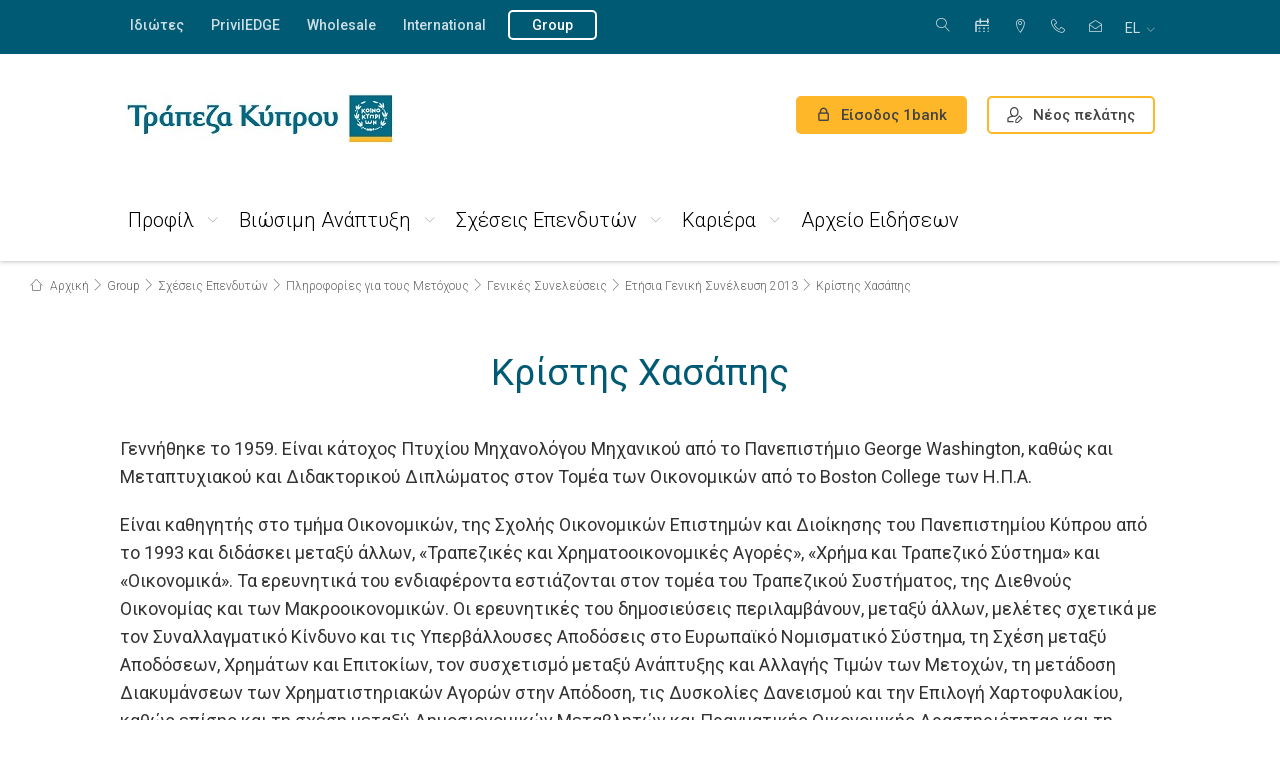

--- FILE ---
content_type: text/html; charset=utf-8
request_url: https://www.bankofcyprus.com/group/investor-relations/shareholder-information/--1/---2013/-/
body_size: 41578
content:

<!DOCTYPE html>
<head>
    
</head>




<!DOCTYPE html>

<html lang="el">
<head>
    <meta name="viewport" content="width=device-width" />
    <meta charset="utf-8">
    <meta http-equiv="X-UA-Compatible" content="IE=edge,chrome=1">
    <meta name="viewport" content="width=device-width, initial-scale=1.0" />

    <title>Κρίστης Χασάπης - Bank of Cyprus</title>
    



<meta name="description" content="Κρίστης Χασάπης" />
<meta property="og:description" content="Κρίστης Χασάπης" />
<meta property="twitter:description" content="Κρίστης Χασάπης" />

<meta property="og:title" content="Κρίστης Χασάπης" />
<meta property="og:url" content="https://www.bankofcyprus.com/group/investor-relations/shareholder-information/--1/---2013/-/" />
<meta property="og:type" content="article" />
<meta property="twitter:title" content="Κρίστης Χασάπης" />
<meta property="twitter:url" content="https://www.bankofcyprus.com/group/investor-relations/shareholder-information/--1/---2013/-/" />




    <!-- SEO -->
    <meta name="robots" content="index, follow">
    <link rel="canonical" href="https://www.bankofcyprus.com/group/investor-relations/shareholder-information/--1/---2013/-/" />
    

    <!-- FAVICON -->
    <link rel="icon" href="/favicon.ico" type="image/x-icon">
    <link rel="icon" type="image/x-icon" href="/favicon-96.ico" sizes="96x96">
    <link rel="shortcut icon" type="image/x-icon" href="/favicon.ico">
    <link rel="shortcut icon" type="image/x-icon" href="/favicon-96.ico" sizes="96x96">

    <link href='https://fonts.googleapis.com/css?family=Roboto:400,300italic,300,400italic,500,700&subset=latin,greek-ext' rel='stylesheet' type='text/css'>
    <link href="/Assets/Content/Css/jquery-ui-1.9.2.custom.min.css" rel="stylesheet"/>
<link href="/Assets/Content/Css/jquery-eu-cookie-law-popup.css" rel="stylesheet"/>
<link href="/Assets/Content/Css/jquery-ui.min.css" rel="stylesheet"/>
<link href="/Assets/Content/Css/owl.carousel.css" rel="stylesheet"/>
<link href="/Assets/Content/Css/owl.theme.css" rel="stylesheet"/>
<link href="/Assets/Content/Css/embla-carousel.css" rel="stylesheet"/>
<link href="/Assets/Content/Css/embla-home-preview-carousel.css" rel="stylesheet"/>
<link href="/Assets/Content/Css/perfect-scrollbar.min.css" rel="stylesheet"/>
<link href="/Assets/Content/Css/jquery.mCustomScrollbar.min.css" rel="stylesheet"/>
<link href="/Assets/Content/Css/jquery.smartbanner.css" rel="stylesheet"/>
<link href="/Assets/Content/Css/easy-autocomplete.min.css" rel="stylesheet"/>
<link href="/Assets/Content/Css/print.css" rel="stylesheet"/>
<link href="/Assets/Content/Css/grid_animations.css" rel="stylesheet"/>
<link href="/Assets/Content/Css/fonts.css" rel="stylesheet"/>
<link href="/Assets/Content/Css/linearicons.css" rel="stylesheet"/>
<link href="/Assets/Content/Css/formating.css" rel="stylesheet"/>
<link href="/Assets/Content/Css/browser-fixes.css" rel="stylesheet"/>
<link href="/Assets/Content/Css/popup.css" rel="stylesheet"/>
<link href="/Assets/Content/Css/columns-with-links.css" rel="stylesheet"/>
<link href="/Assets/Content/Css/modules.css" rel="stylesheet"/>
<link href="/Assets/Content/Css/modules-2.css" rel="stylesheet"/>
<link href="/Assets/Content/Css/form.css" rel="stylesheet"/>
<link href="/Assets/Content/Css/responsive.css" rel="stylesheet"/>
<link href="/Assets/Content/Css/dynamic-content.css" rel="stylesheet"/>
<link href="/Assets/Content/Css/accordion.css" rel="stylesheet"/>
<link href="/Assets/Content/Css/gpp-section.css" rel="stylesheet"/>
<link href="/Assets/Content/Css/help-pages.css" rel="stylesheet"/>
<link href="/Assets/Content/Css/characteristics-block.css" rel="stylesheet"/>
<link href="/Assets/Content/Css/card-section.css" rel="stylesheet"/>
<link href="/Assets/Content/Css/confirmation.css" rel="stylesheet"/>
<link href="/Assets/Content/Css/print-box.css" rel="stylesheet"/>
<link href="/Assets/Content/Css/iban-calculator.css" rel="stylesheet"/>
<link href="/Assets/Content/Css/cookie-popup.css" rel="stylesheet"/>
<link href="/Assets/Content/Css/videos-container.css" rel="stylesheet"/>
<link href="/Assets/Content/Css/calculator-banner.css" rel="stylesheet"/>
<link href="/Assets/Content/Css/rte-block.css" rel="stylesheet"/>
<link href="/Assets/Content/Css/promo-inner.css" rel="stylesheet"/>
<link href="/Assets/Content/Css/how-section.css" rel="stylesheet"/>
<link href="/Assets/Content/Css/blog.css" rel="stylesheet"/>
<link href="/Assets/Content/Css/banner.css" rel="stylesheet"/>
<link href="/Assets/Content/Css/products.css" rel="stylesheet"/>
<link href="/Assets/Content/Css/banner-insurance.css" rel="stylesheet"/>
<link href="/Assets/Content/Css/promotions.css" rel="stylesheet"/>
<link href="/Assets/Content/Css/contact.css" rel="stylesheet"/>
<link href="/Assets/Content/Css/rich-text-card-right.css" rel="stylesheet"/>
<link href="/Assets/Content/Css/promo-video.css" rel="stylesheet"/>
<link href="/Assets/Content/Css/steps-circles.css" rel="stylesheet"/>
<link href="/Assets/Content/Css/table-regular.css" rel="stylesheet"/>
<link href="/Assets/Content/Css/dotted-table.css" rel="stylesheet"/>
<link href="/Assets/Content/Css/loan-section.css" rel="stylesheet"/>
<link href="/Assets/Content/Css/additional-info.css" rel="stylesheet"/>
<link href="/Assets/Content/Css/large-video-banner.css" rel="stylesheet"/>
<link href="/Assets/Content/Css/promo-banner.css" rel="stylesheet"/>
<link href="/Assets/Content/Css/buttom-section-buttons.css" rel="stylesheet"/>
<link href="/Assets/Content/Css/range-slider.css" rel="stylesheet"/>
<link href="/Assets/Content/Css/blog-post.css" rel="stylesheet"/>
<link href="/Assets/Content/Css/filter.css" rel="stylesheet"/>
<link href="/Assets/Content/Css/smartbanner.css" rel="stylesheet"/>
<link href="/Assets/Content/Css/image-banner.css" rel="stylesheet"/>
<link href="/Assets/Content/Css/tab-navigation.css" rel="stylesheet"/>
<link href="/Assets/Content/Css/square-cards.css" rel="stylesheet"/>
<link href="/Assets/Content/Css/result.css" rel="stylesheet"/>
<link href="/Assets/Content/Css/stores.css" rel="stylesheet"/>
<link href="/Assets/Content/Css/historic-data.css" rel="stylesheet"/>
<link href="/Assets/Content/Css/easy-autocomplete.css" rel="stylesheet"/>
<link href="/Assets/Content/Css/convert-wrap.css" rel="stylesheet"/>
<link href="/Assets/Content/Css/sitemap.css" rel="stylesheet"/>
<link href="/Assets/Content/Css/card-calculator.css" rel="stylesheet"/>
<link href="/Assets/Content/Css/ImageGallery.css" rel="stylesheet"/>
<link href="/Assets/Content/Css/zig-zag-container.css" rel="stylesheet"/>
<link href="/Assets/Content/Css/aos.css" rel="stylesheet"/>
<link href="/Assets/Content/Css/updates.css" rel="stylesheet"/>
<link href="/Assets/Content/Css/modal.css" rel="stylesheet"/>
<link href="/Assets/Content/Css/online-product-category-block.css" rel="stylesheet"/>
<link href="/Assets/Content/Css/loyalty-container.css" rel="stylesheet"/>
<link href="/Assets/Content/Css/affordabilityCalculator.css" rel="stylesheet"/>
<link href="/Assets/Content/Css/loyaltyCalculator.css" rel="stylesheet"/>
<link href="/Assets/Content/Css/appointment-page.css" rel="stylesheet"/>

<link href="/Assets/Content/Css/header-new.css" rel="stylesheet"/>
<link href="/Assets/Content/Css/footer-new.css" rel="stylesheet"/>
    <link href="/Assets/Content/Css/Group/news.css" rel="stylesheet"/>
<link href="/Assets/Content/Css/Group/news-banner.css" rel="stylesheet"/>


    
    


<script src="https://cc.cdn.civiccomputing.com/9/cookieControl-9.x.min.js"></script>
<script>
            function customize() {
                var btnSaveSettings = $("<button>Αποδοχή επιλεγμένων</button>").attr("id", "ccc-save-settings").addClass("ccc-link ccc-tabbable ccc-save-button");
                btnSaveSettings.on("click", function () { CookieControl.hide(); });
                $("#ccc-button-holder").append(btnSaveSettings);
                $("#ccc-close").hide();
            }

            function showCookiePopup() {
                CookieControl.open();
                setTimeout(function () { customize(); }, 100);
            }

            var optionalCookies = [];
                var cookies = [];
                        cookies.push("");
                optionalCookies.push({ name: "analytics_storage", label: "Analytics cookies", description: "Τα cookies αυτά συλλέγουν πληροφορίες σχετικά με τον τρόπο που ανώνυμα οι επισκέπτες χρησιμοποιούν την ιστοσελίδα μας, για παράδειγμα, ποιές σελίδες έχουν τις πιο συχνές επισκέψεις, κλπ.", cookies: cookies, onAccept: function () { handleCookieConsentUpdate('analytics_storage', 'granted'); }, onRevoke: function () { window['ga-disable-UA-9544881-24'] = true;
handleCookieConsentUpdate('analytics_storage', 'denied');
 } });
                var cookies = [];
                        cookies.push("");
                optionalCookies.push({ name: "marketing", label: "Μάρκετινγκ (Διαφήμιση)", description: "Αυτά τα cookies επιτρέπουν την προβολή πιο σχετικών με τις προτιμήσεις σας διαφημίσεων, με βάση τις συνήθειες περιήγησης σας στο διαδίκτυο. Μπορούν επίσης να χρησιμοποιηθούν για τον περιορισμό του αριθμού επαναλήψεων μίας διαφήμισης, καθώς και για την αξιολόγηση της αποτελεσματικότητας της διαφημιστικής καμπάνιας.", cookies: cookies, onAccept: function () { handleCookieConsentUpdate ('rest', 'granted'); }, onRevoke: function () { handleCookieConsentUpdate ('rest', 'denied'); } });

            var necesseryCookies = [];
                    necesseryCookies.push("ASP.NET_SessionId");
                    necesseryCookies.push("BIGipServerwww.bankofcyprus.com.cy-8443");
                    necesseryCookies.push("TS013ab56e");
                    necesseryCookies.push("ASPXANONYMOUS");
                    necesseryCookies.push("currencyCode");
                    necesseryCookies.push("EU_COOKIE_LAW_CONSENT");

            var config = {
                apiKey: '4110f5320dc30638e3016213a5b7233bb181080e',
                product: 'PRO_MULTISITE',
                optionalCookies: optionalCookies,
                necesseryCookies: necesseryCookies,
                text: {
                    title: 'Χρησιμοποιούμε cookies',
                    intro: 'Κάποια από τα cookies είναι αναγκαία για την λειτουργία της ιστοσελίδας, ενώ άλλα χρησιμοποιούνται για τη βελτίωση της εμπειρίας περιήγησης στην ιστοσελίδα μας, για  την εξατομίκευση περιεχομένου και διαφημίσεων, την παροχή λειτουργιών κοινωνικών μέσων και την ανάλυση της επισκεψιμότητας στην ιστοσελίδα μας. <p>Μάθετε περισσότερα για την πολιτική  <a href=\'/contact-gr/new-page/\'>cookies</a></p>',
                    necessaryTitle: 'Αναγκαία',
                    necessaryDescription: 'Αυτά τα cookies είναι αναγκαία για να γίνει χρηστική η ιστοσελίδα, επιτρέποντας βασικές λειτουργίες, όπως την πλοήγηση και την πρόσβαση σε ασφαλείς περιοχές της ιστοσελίδας.  Μπορείτε να τα απενεργοποιήσετε μόνο μέσω των ρυθμίσεων του προγράμματος περιήγησης (browser) σας, αλλά αυτό μπορεί να επηρεάσει τη σωστή λειτουργία της ιστοσελίδας.',
                    acceptSettings: 'Αποδοχή Όλων',
                    rejectSettings: 'Απόρριψη Όλων',
                    removeAbout: true
                },
                setInnerHTML: true,
                initialState: "OPEN",
                notifyOnce: true,
                mode: 'GDPR',
                position: 'LEFT',
                theme: 'DARK',
                onLoad: function () {
                    customize();
                }
            };


            CookieControl.load(config);
</script></head>
<body>
    <input name="currentCulture" type="hidden" id="currentCulture" value=el-GR>



<div class="promo-slider noprint">
</div>
<div class="mobile-bg noprint"></div>

<header class="main-header header-redesign noprint" role="banner">
    <div class="top-bar cf">
        <div class="wrapper wrapper-2col">
            <nav class="top-left-menu fll" aria-label="">
                <ul>
                        <li class="">
                            <a  href="/" 
                                target="" 
                                title="Ιδιώτες" 
                                class=""
                                aria-label="Ιδιώτες"
                                >
                                    Ιδιώτες
                            </a>
                        </li>
                        <li class="">
                            <a  href="/priviledge/" 
                                target="" 
                                title="PrivilEDGE" 
                                class=""
                                aria-label="PrivilEDGE"
                                >
                                    PrivilEDGE
                            </a>
                        </li>
                        <li class="">
                            <a  href="/wholesale/" 
                                target="" 
                                title="Wholesale" 
                                class=""
                                aria-label="Wholesale"
                                >
                                    Wholesale
                            </a>
                        </li>
                        <li class="">
                            <a  href="/international/" 
                                target="" 
                                title="International" 
                                class=""
                                aria-label="International"
                                >
                                    International
                            </a>
                        </li>
                        <li class="active">
                            <a  href="/group/" 
                                target="" 
                                title="Group" 
                                class="btn external"
                                aria-label="Group"
                                >
                                    Group
                            </a>
                        </li>
                                    </ul>
            </nav> <!-- /top-left-menu -->
            <nav class="top-right-menu flr" aria-label="">
                <div class="search search-desktop">
                    <button 
                            type="button" 
                            class="trigger-search trigger-search-desktop" 
                            aria-label="Αναζήτηση"
                            aria-expanded="false"
                            aria-controls="search-form-desktop"
                            >
                        <span class="icon-magnifier" aria-hidden="true"></span>
                        <span class="icon-cross2" aria-hidden="true"></span>
                        <span class="text">Αναζήτηση</span>
                    </button>
                    <form class="search-form" id="search-form-desktop" action="/search-gr/" role="search">
                        <div class="field search-field-desktop">
                            <label for="searchQueryDesktop" class="sr-only">Αναζήτηση</label>
                            <input type="search" id="searchQueryDesktop" name="searchQuery" placeholder="Αναζήτηση" aria-describedby="search-help-desktop" />
                            <span id="search-help-desktop" class="sr-only"></span>
                            <button type="submit" aria-label="Αναζήτηση" class="search-filed-button"><span class="icon-magnifier" aria-hidden="true"></span></button>
                        </div> <!-- /field -->
                    </form>
                </div>
                <ul>
                    <li>


    <a href="/home-gr/Book_Appointment/" title="Ραντεβού"><span class="bg-icon-appointment-calendar"></span> Ραντεβού</a>
</li><li>


    <a href="/home-gr/bank_gr/storespage-gr/" title="ATM &amp; Καταστήματα"><span class="icon-map-marker"></span> ATM &amp; Καταστήματα</a>
</li><li>


    <a href="tel:80000800" title=" 800 00 800"><span class="icon-telephone"></span>  800 00 800</a>
</li><li>


    <a href="/contact-gr/" title="Επικοινωνία"><span class="icon-envelope-open"></span> Επικοινωνία</a>
</li>
                </ul>
                <div class="language-box">
                    <button 
                            class="selected" 
                            type="button" 
                            data-title="el-GR" 
                            aria-expanded="false" 
                            aria-controls="language-list" 
                            aria-label=": Ελληνικά (Ελλάδα)">
                        <abbr title="Ελληνικά (Ελλάδα)">el</abbr>
                    </button> <!-- /selected -->
                    <ul id="language-list" role="menu" aria-label="">
                            <li id="language-list-en" style='display: none;' role="none">
                                <a href="/link/c51519343e5a48149b2c423acc6cdb91.aspx?epslanguage=en" title=" en English" role="menuitem" lang="en" >
                                    <img src="/Assets/Content/Files/flags/en-GB.png" alt="English icon" role="presentation" /><abbr title="English">en</abbr> English
                                </a>
                            </li>
                            <li id="language-list-el" style='' role="none">
                                <a href="/link/c51519343e5a48149b2c423acc6cdb91.aspx?epslanguage=el-GR" title=" el Greek (Greece)" role="menuitem" lang="el" aria-current=&quot;true&quot;>
                                    <img src="/Assets/Content/Files/flags/el-GR.png" alt="Ελληνικά icon" role="presentation" /><abbr title="Greek (Greece)">el</abbr> Ελληνικά
                                </a>
                            </li>
                    </ul>
                </div>
            </nav>
        </div> <!-- /wrapper wrapper-2col -->
    </div> <!-- /top-bar -->

    <div class="middle-bar cf ">
        <div class="wrapper wrapper-2col">
            <div class="logo"><a href="/" title="Bank of Cyprus"><img src="/globalassets/boc_logo_web_gr.jpg" alt="Bank of Cyprus logo" title="Bank of Cyprus" /></a></div>
            <div class="flr">
                    <a href="https://online.bankofcyprus.com/Login_UI/Login" class="btn btn-border-orange login" title="Είσοδος 1bank" target="_blank">
                        <span class="icon-lock"></span>
                        <span class="lg_hidden">Είσοδος 1bank</span>
                        <span class="hidden lg_block">1bank</span>
                    </a>
                        <a href="/home-gr/Digital_Channels/campaign/new-customer/" class="btn btn-border-orange btn-register" title="Νέος πελάτης">
                            <span class="register-img img-desktop"><img src="/Assets/Content/Media/register-icon-black.png" alt="register" /></span>
                            <span class="register-img img-mobile"><img src="/Assets/Content/Media/register-icon.png" alt="register" /></span>
                            <span class="lg_hidden">Νέος πελάτης</span>
                            <span class="hidden lg_block">Νέος πελάτης</span>
                        </a>
                <div class="search-contact">
                    <a href="tel:80000800" title="Support Phone" class="hidden phone-support">
                        <span class="icon-telephone"></span>
                        <span class="phone-number"> 800 00 800</span>
                        <span class="phone-text">Phone</span>
                    </a>
                </div>

                <div class="trigger-menu">
                    <span class="line"></span>
                    <span class="text">Menu</span>
                </div> <!-- /trigger-menu -->
            </div> <!-- /flr -->
        </div> <!-- /wrapper wrapper-2col -->
    </div> <!-- /middle-bar -->

    <div class="bottom-bar">
        <div class="wrapper wrapper-2col">
            <nav class="main-nav" id="mainNav">
                <ul class="hidden lg_block">
                    <li>


    <a href="/home-gr/Book_Appointment/" title="Ραντεβού"><span class="bg-icon-appointment-calendar"></span> Ραντεβού</a>
</li><li>


    <a href="/home-gr/bank_gr/storespage-gr/" title="ATM &amp; Καταστήματα"><span class="icon-map-marker"></span> ATM &amp; Καταστήματα</a>
</li><li>


    <a href="tel:80000800" title=" 800 00 800"><span class="icon-telephone"></span>  800 00 800</a>
</li><li>


    <a href="/contact-gr/" title="Επικοινωνία"><span class="icon-envelope-open"></span> Επικοινωνία</a>
</li>
                    <li class="language">
                        <a href="#" title="International">
                            <abbr title="Ελληνικά (Ελλάδα)">
                                el
                            </abbr>Γλώσσα <span class="icon-chevron-down"></span>
                        </a>
                        <ul id="language-list-lg">
                                <li id="language-list-lg-en" style='display: none;'><a href="/link/c51519343e5a48149b2c423acc6cdb91.aspx?epslanguage=en" title="en English"><abbr>en</abbr> English</a></li>
                                <li id="language-list-lg-el" style=''><a href="/link/c51519343e5a48149b2c423acc6cdb91.aspx?epslanguage=el-GR" title="el Greek (Greece)"><abbr>el</abbr> Ελληνικά (Ελλάδα)</a></li>
                        </ul>
                    </li>
                </ul>
                <div class="search">
                    <form action="/search-gr/">
                        <div class="field">
                            <input type="search" id="searchQuery" name="searchQuery" placeholder="Αναζήτηση" />
                            <button type="submit" aria-label="Αναζήτηση"><span class="icon-magnifier"></span></button>
                        </div> <!-- /field -->
                    </form>
                </div> <!-- /search -->
                <ul class="mobile-top-links hidden lg_block">
                    <li class="has-submenu " role=&quot;none&quot;>
                        <a 
                           href="/" 
                           target="" 
                           title="Ιδιώτες"
                           aria-expanded=&quot;false&quot; aria-haspopup=&quot;true&quot;
                           aria-controls=&quot;submenu-54108&quot;
                           >Ιδιώτες</a>

                            <span class="arrow" aria-hidden="true"></span>
                            <ul class="submenu" role="menu">
                                    <li class="row" role="none">
                                        <div class="col eq">
                                            <ul class="submenu-items">
                                                <li class="has-forth-level " role="none">
                                                    <a 
                                                       href="/home-gr/daneia/" 
                                                       target="" 
                                                       title="Δάνεια" 
                                                       role="menuitem"
                                                       aria-expanded=&quot;false&quot; aria-haspopup=&quot;true&quot;
                                                       
                                                       >Δάνεια</a>
                                                    <span class="arrow" aria-hidden="true"></span>
                                                    <ul class="submenu-plus-items is-expandable" role="menu" aria-label="Δάνεια submenu">
                                                            <li class="">
                                                                    <span title="Στεγαστικά"
                                                                          role="menuitem"
                                                                          tabindex="0">
                                                                        Στεγαστικά
                                                                    </span>

                                                                    <span class="arrow"></span>
                                                                    <ul class="submenu-plus-items" role="menu" aria-label="Στεγαστικά submenu">
                                                                            <li class="" role="none">
                                                                                <a 
                                                                                   href="/home-gr/daneia/stegastika/green/" 
                                                                                   target="" 
                                                                                   title="Πράσινο σπίτι"
                                                                                   role="menuitem"
                                                                                   >
                                                                                    Πράσινο σπίτι
                                                                                </a>
                                                                            </li>
                                                                            <li class="" role="none">
                                                                                <a 
                                                                                   href="/home-gr/daneia/stegastika/to-proto-sas-spiti/" 
                                                                                   target="" 
                                                                                   title="Το πρώτο σας σπιτι"
                                                                                   role="menuitem"
                                                                                   >
                                                                                    Το πρώτο σας σπιτι
                                                                                </a>
                                                                            </li>
                                                                            <li class="" role="none">
                                                                                <a 
                                                                                   href="/home-gr/daneia/stegastika/eksoxiko/" 
                                                                                   target="" 
                                                                                   title="Eξοχικό"
                                                                                   role="menuitem"
                                                                                   >
                                                                                    Eξοχικό
                                                                                </a>
                                                                            </li>
                                                                            <li class="" role="none">
                                                                                <a 
                                                                                   href="/home-gr/daneia/stegastika/anakainisi/" 
                                                                                   target="" 
                                                                                   title="Ανακαίνιση"
                                                                                   role="menuitem"
                                                                                   >
                                                                                    Ανακαίνιση
                                                                                </a>
                                                                            </li>
                                                                            <li class="" role="none">
                                                                                <a 
                                                                                   href="/home-gr/daneia/stegastika/ependisi/" 
                                                                                   target="" 
                                                                                   title="Επένδυση"
                                                                                   role="menuitem"
                                                                                   >
                                                                                    Επένδυση
                                                                                </a>
                                                                            </li>
                                                                            <li class="" role="none">
                                                                                <a 
                                                                                   href="/home-gr/daneia/stegastika/oikopedo/" 
                                                                                   target="" 
                                                                                   title="Aγορά οικοπέδου"
                                                                                   role="menuitem"
                                                                                   >
                                                                                    Aγορά οικοπέδου
                                                                                </a>
                                                                            </li>
                                                                    </ul>
                                                            </li>
                                                            <li class="">
                                                                    <span title="Καταναλωτικά"
                                                                          role="menuitem"
                                                                          tabindex="0">
                                                                        Καταναλωτικά
                                                                    </span>

                                                                    <span class="arrow"></span>
                                                                    <ul class="submenu-plus-items" role="menu" aria-label="Καταναλωτικά submenu">
                                                                            <li class="" role="none">
                                                                                <a 
                                                                                   href="/home-gr/daneia/katanalotika/prasino-aftokinito/" 
                                                                                   target="" 
                                                                                   title="Πράσινο Αυτοκίνητο"
                                                                                   role="menuitem"
                                                                                   >
                                                                                    Πράσινο Αυτοκίνητο
                                                                                </a>
                                                                            </li>
                                                                            <li class="" role="none">
                                                                                <a 
                                                                                   href="/home-gr/daneia/katanalotika/enikiagora-autokiniou2/" 
                                                                                   target="" 
                                                                                   title="Ενοικιαγορά Αυτοκινήτου"
                                                                                   role="menuitem"
                                                                                   >
                                                                                    Ενοικιαγορά Αυτοκινήτου
                                                                                </a>
                                                                            </li>
                                                                            <li class="" role="none">
                                                                                <a 
                                                                                   href="/home-gr/daneia/katanalotika/prosopikes-anagkes2/" 
                                                                                   target="" 
                                                                                   title="Προσωπικές ανάγκες"
                                                                                   role="menuitem"
                                                                                   >
                                                                                    Προσωπικές ανάγκες
                                                                                </a>
                                                                            </li>
                                                                            <li class="" role="none">
                                                                                <a 
                                                                                   href="/home-gr/daneia/katanalotika/fleksy/" 
                                                                                   target="" 
                                                                                   title="Fleksy"
                                                                                   role="menuitem"
                                                                                   >
                                                                                    Fleksy
                                                                                </a>
                                                                            </li>
                                                                    </ul>
                                                            </li>
                                                            <li class="">
                                                                    <span title="Σπουδαστικά"
                                                                          role="menuitem"
                                                                          tabindex="0">
                                                                        Σπουδαστικά
                                                                    </span>

                                                                    <span class="arrow"></span>
                                                                    <ul class="submenu-plus-items" role="menu" aria-label="Σπουδαστικά submenu">
                                                                            <li class="" role="none">
                                                                                <a 
                                                                                   href="/home-gr/daneia/spoudastika/starter/" 
                                                                                   target="" 
                                                                                   title="Starter"
                                                                                   role="menuitem"
                                                                                   >
                                                                                    Starter
                                                                                </a>
                                                                            </li>
                                                                            <li class="" role="none">
                                                                                <a 
                                                                                   href="/home-gr/daneia/spoudastika/advance/" 
                                                                                   target="" 
                                                                                   title="Advance"
                                                                                   role="menuitem"
                                                                                   >
                                                                                    Advance
                                                                                </a>
                                                                            </li>
                                                                    </ul>
                                                            </li>
                                                            <li class="">
                                                                    <span title="Fil-eco Σχέδιο Προϊόντων"
                                                                          role="menuitem"
                                                                          tabindex="0">
                                                                        Fil-eco Σχέδιο Προϊόντων
                                                                    </span>

                                                                    <span class="arrow"></span>
                                                                    <ul class="submenu-plus-items" role="menu" aria-label="Fil-eco Σχέδιο Προϊόντων submenu">
                                                                            <li class="" role="none">
                                                                                <a 
                                                                                   href="/home-gr/daneia/environmentally-friendly/anakainise-gia-energeiake-anabathmise/" 
                                                                                   target="" 
                                                                                   title="Ανακαίνιση για ενεργειακή αναβάθμιση"
                                                                                   role="menuitem"
                                                                                   >
                                                                                    Ανακαίνιση για ενεργειακή αναβάθμιση
                                                                                </a>
                                                                            </li>
                                                                            <li class="" role="none">
                                                                                <a 
                                                                                   href="/home-gr/daneia/environmentally-friendly/energiaki-anavatmisi/" 
                                                                                   target="" 
                                                                                   title="Φωτοβολταϊκά και άλλα συστήματα"
                                                                                   role="menuitem"
                                                                                   >
                                                                                    Φωτοβολταϊκά και άλλα συστήματα
                                                                                </a>
                                                                            </li>
                                                                    </ul>
                                                            </li>
                                                            <li class="">
                                                                    <span title="Τρεχούμενοι"
                                                                          role="menuitem"
                                                                          tabindex="0">
                                                                        Τρεχούμενοι
                                                                    </span>

                                                                    <span class="arrow"></span>
                                                                    <ul class="submenu-plus-items" role="menu" aria-label="Τρεχούμενοι submenu">
                                                                            <li class="" role="none">
                                                                                <a 
                                                                                   href="/home-gr/daneia/trexoumenoi/neoi-18-25/" 
                                                                                   target="" 
                                                                                   title="Νέοι 18-25"
                                                                                   role="menuitem"
                                                                                   >
                                                                                    Νέοι 18-25
                                                                                </a>
                                                                            </li>
                                                                            <li class="" role="none">
                                                                                <a 
                                                                                   href="/home-gr/daneia/trexoumenoi/misthodosia/" 
                                                                                   target="" 
                                                                                   title="Μισθοδοσία"
                                                                                   role="menuitem"
                                                                                   >
                                                                                    Μισθοδοσία
                                                                                </a>
                                                                            </li>
                                                                            <li class="" role="none">
                                                                                <a 
                                                                                   href="/home-gr/daneia/trexoumenoi/trexoumenos-logariasmos/" 
                                                                                   target="" 
                                                                                   title="Τρεχούμενος με όριο"
                                                                                   role="menuitem"
                                                                                   >
                                                                                    Τρεχούμενος με όριο
                                                                                </a>
                                                                            </li>
                                                                    </ul>
                                                            </li>
                                                    </ul>
                                                </li>
                                            </ul>
                                        </div>
                                    </li>
                                    <li class="row" role="none">
                                        <div class="col eq">
                                            <ul class="submenu-items">
                                                <li class="has-forth-level " role="none">
                                                    <a 
                                                       href="/home-gr/katatheseis-ependuseis/" 
                                                       target="" 
                                                       title="Καταθέσεις" 
                                                       role="menuitem"
                                                       aria-expanded=&quot;false&quot; aria-haspopup=&quot;true&quot;
                                                       
                                                       >Καταθέσεις</a>
                                                    <span class="arrow" aria-hidden="true"></span>
                                                    <ul class="submenu-plus-items is-expandable" role="menu" aria-label="Καταθέσεις submenu">
                                                            <li class="">
                                                                    <span title="&#39;Αμεσης Πρόσβασης"
                                                                          role="menuitem"
                                                                          tabindex="0">
                                                                        &#39;Αμεσης Πρόσβασης
                                                                    </span>

                                                                    <span class="arrow"></span>
                                                                    <ul class="submenu-plus-items" role="menu" aria-label="&#39;Αμεσης Πρόσβασης submenu">
                                                                            <li class="" role="none">
                                                                                <a 
                                                                                   href="/home-gr/katatheseis-ependuseis/amesis_prosvasis/tamieuterio/" 
                                                                                   target="" 
                                                                                   title="Ταμιευτήριο"
                                                                                   role="menuitem"
                                                                                   >
                                                                                    Ταμιευτήριο
                                                                                </a>
                                                                            </li>
                                                                            <li class="" role="none">
                                                                                <a 
                                                                                   href="/home-gr/katatheseis-ependuseis/amesis_prosvasis/trexoumenos-logariasmos-opseos/" 
                                                                                   target="" 
                                                                                   title="Τρεχούμενος λ/σμός όψεως"
                                                                                   role="menuitem"
                                                                                   >
                                                                                    Τρεχούμενος λ/σμός όψεως
                                                                                </a>
                                                                            </li>
                                                                            <li class="" role="none">
                                                                                <a 
                                                                                   href="/home-gr/katatheseis-ependuseis/amesis_prosvasis/logariasmos-pliromon/" 
                                                                                   target="" 
                                                                                   title="Λ/σμός πληρωμών με βασικά χαρακτηριστικά"
                                                                                   role="menuitem"
                                                                                   >
                                                                                    Λ/σμός πληρωμών με βασικά χαρακτηριστικά
                                                                                </a>
                                                                            </li>
                                                                            <li class="" role="none">
                                                                                <a 
                                                                                   href="/home-gr/katatheseis-ependuseis/amesis_prosvasis/quick-account/" 
                                                                                   target="" 
                                                                                   title="Quick Account"
                                                                                   role="menuitem"
                                                                                   >
                                                                                    Quick Account
                                                                                </a>
                                                                            </li>
                                                                    </ul>
                                                            </li>
                                                            <li class="">
                                                                    <span title="Εμπρόθεσμες"
                                                                          role="menuitem"
                                                                          tabindex="0">
                                                                        Εμπρόθεσμες
                                                                    </span>

                                                                    <span class="arrow"></span>
                                                                    <ul class="submenu-plus-items" role="menu" aria-label="Εμπρόθεσμες submenu">
                                                                            <li class="" role="none">
                                                                                <a 
                                                                                   href="/home-gr/katatheseis-ependuseis/emprothesmes/paradosiakos-katathetikos/" 
                                                                                   target="" 
                                                                                   title="Παραδοσιακός καταθετικός"
                                                                                   role="menuitem"
                                                                                   >
                                                                                    Παραδοσιακός καταθετικός
                                                                                </a>
                                                                            </li>
                                                                            <li class="" role="none">
                                                                                <a 
                                                                                   href="/home-gr/katatheseis-ependuseis/emprothesmes/tokous-prokatavolika/" 
                                                                                   target="" 
                                                                                   title="Με τους τόκους προκαταβολικά"
                                                                                   role="menuitem"
                                                                                   >
                                                                                    Με τους τόκους προκαταβολικά
                                                                                </a>
                                                                            </li>
                                                                            <li class="" role="none">
                                                                                <a 
                                                                                   href="/home-gr/katatheseis-ependuseis/emprothesmes/me-dunatoteta-analepseon/" 
                                                                                   target="" 
                                                                                   title="Με δυνατότητα αναλήψεων"
                                                                                   role="menuitem"
                                                                                   >
                                                                                    Με δυνατότητα αναλήψεων
                                                                                </a>
                                                                            </li>
                                                                            <li class="" role="none">
                                                                                <a 
                                                                                   href="/home-gr/katatheseis-ependuseis/emprothesmes/tokous-kathe-mina/" 
                                                                                   target="" 
                                                                                   title="Με τόκους κάθε μήνα"
                                                                                   role="menuitem"
                                                                                   >
                                                                                    Με τόκους κάθε μήνα
                                                                                </a>
                                                                            </li>
                                                                    </ul>
                                                            </li>
                                                            <li class="">
                                                                    <span title="Αποταμιευτικά"
                                                                          role="menuitem"
                                                                          tabindex="0">
                                                                        Αποταμιευτικά
                                                                    </span>

                                                                    <span class="arrow"></span>
                                                                    <ul class="submenu-plus-items" role="menu" aria-label="Αποταμιευτικά submenu">
                                                                            <li class="" role="none">
                                                                                <a 
                                                                                   href="/home-gr/katatheseis-ependuseis/apotamieutika/apotamieuste-stathera/" 
                                                                                   target="" 
                                                                                   title="Αποταμιεύστε σταθερά"
                                                                                   role="menuitem"
                                                                                   >
                                                                                    Αποταμιεύστε σταθερά
                                                                                </a>
                                                                            </li>
                                                                            <li class="" role="none">
                                                                                <a 
                                                                                   href="/home-gr/katatheseis-ependuseis/apotamieutika/oti-perisseuei/" 
                                                                                   target="" 
                                                                                   title="Αποταμιεύστε ότι περισσεύει"
                                                                                   role="menuitem"
                                                                                   >
                                                                                    Αποταμιεύστε ότι περισσεύει
                                                                                </a>
                                                                            </li>
                                                                            <li class="" role="none">
                                                                                <a 
                                                                                   href="/home-gr/katatheseis-ependuseis/apotamieutika/gia-to-paidi-sas/" 
                                                                                   target="" 
                                                                                   title="Για το παιδί σας"
                                                                                   role="menuitem"
                                                                                   >
                                                                                    Για το παιδί σας
                                                                                </a>
                                                                            </li>
                                                                    </ul>
                                                            </li>
                                                            <li class="">
                                                                    <span title="Λογαριασμοί Προειδοποίησης"
                                                                          role="menuitem"
                                                                          tabindex="0">
                                                                        Λογαριασμοί Προειδοποίησης
                                                                    </span>

                                                                    <span class="arrow"></span>
                                                                    <ul class="submenu-plus-items" role="menu" aria-label="Λογαριασμοί Προειδοποίησης submenu">
                                                                            <li class="" role="none">
                                                                                <a 
                                                                                   href="/home-gr/katatheseis-ependuseis/logariasmoi-proeidopoieses/ypo-proeidopoiisi/" 
                                                                                   target="" 
                                                                                   title="Υπό προειδοποίηση"
                                                                                   role="menuitem"
                                                                                   >
                                                                                    Υπό προειδοποίηση
                                                                                </a>
                                                                            </li>
                                                                    </ul>
                                                            </li>
                                                    </ul>
                                                </li>
                                            </ul>
                                        </div>
                                    </li>
                                    <li class="row" role="none">
                                        <div class="col eq">
                                            <ul class="submenu-items">
                                                <li class="has-forth-level " role="none">
                                                    <a 
                                                       href="/home-gr/cards/" 
                                                       target="" 
                                                       title="Κάρτες" 
                                                       role="menuitem"
                                                       aria-expanded=&quot;false&quot; aria-haspopup=&quot;true&quot;
                                                       
                                                       >Κάρτες</a>
                                                    <span class="arrow" aria-hidden="true"></span>
                                                    <ul class="submenu-plus-items is-expandable" role="menu" aria-label="Κάρτες submenu">
                                                            <li class="">
                                                                    <span title="Iδιώτες"
                                                                          role="menuitem"
                                                                          tabindex="0">
                                                                        Iδιώτες
                                                                    </span>

                                                                    <span class="arrow"></span>
                                                                    <ul class="submenu-plus-items" role="menu" aria-label="Iδιώτες submenu">
                                                                            <li class="" role="none">
                                                                                <a 
                                                                                   href="/home-gr/cards/idiotes/xreostikes/" 
                                                                                   target="" 
                                                                                   title="Χρεωστικές"
                                                                                   role="menuitem"
                                                                                   >
                                                                                    Χρεωστικές
                                                                                </a>
                                                                            </li>
                                                                            <li class="" role="none">
                                                                                <a 
                                                                                   href="/home-gr/cards/idiotes/credit/" 
                                                                                   target="" 
                                                                                   title="Πιστωτικές"
                                                                                   role="menuitem"
                                                                                   >
                                                                                    Πιστωτικές
                                                                                </a>
                                                                            </li>
                                                                            <li class="" role="none">
                                                                                <a 
                                                                                   href="/home-gr/cards/idiotes/prepaid-gr/" 
                                                                                   target="" 
                                                                                   title="Προπληρωμένες"
                                                                                   role="menuitem"
                                                                                   >
                                                                                    Προπληρωμένες
                                                                                </a>
                                                                            </li>
                                                                            <li class="" role="none">
                                                                                <a 
                                                                                   href="/home-gr/cards/idiotes/virtual-card/" 
                                                                                   target="" 
                                                                                   title="Virtual card"
                                                                                   role="menuitem"
                                                                                   >
                                                                                    Virtual card
                                                                                </a>
                                                                            </li>
                                                                            <li class="" role="none">
                                                                                <a 
                                                                                   href="/home-gr/cards/idiotes/prepaid-culture-card-gr/" 
                                                                                   target="" 
                                                                                   title="Κάρτα Πολιτισμού Νέων"
                                                                                   role="menuitem"
                                                                                   >
                                                                                    Κάρτα Πολιτισμού Νέων
                                                                                </a>
                                                                            </li>
                                                                            <li class="" role="none">
                                                                                <a 
                                                                                   href="/home-gr/cards/idiotes/special-gr/" 
                                                                                   target="" 
                                                                                   title="Ειδικές κάρτες"
                                                                                   role="menuitem"
                                                                                   >
                                                                                    Ειδικές κάρτες
                                                                                </a>
                                                                            </li>
                                                                            <li class="" role="none">
                                                                                <a 
                                                                                   href="/home-gr/cards/idiotes/quickcards/" 
                                                                                   target="" 
                                                                                   title="QuickCards"
                                                                                   role="menuitem"
                                                                                   >
                                                                                    QuickCards
                                                                                </a>
                                                                            </li>
                                                                            <li class="" role="none">
                                                                                <a 
                                                                                   href="/home-gr/cards/idiotes/visa-plus/" 
                                                                                   target="" 
                                                                                   title="Visa +"
                                                                                   role="menuitem"
                                                                                   >
                                                                                    Visa +
                                                                                </a>
                                                                            </li>
                                                                    </ul>
                                                            </li>
                                                            <li class="">
                                                                    <span title="Εταιρικές"
                                                                          role="menuitem"
                                                                          tabindex="0">
                                                                        Εταιρικές
                                                                    </span>

                                                                    <span class="arrow"></span>
                                                                    <ul class="submenu-plus-items" role="menu" aria-label="Εταιρικές submenu">
                                                                            <li class="" role="none">
                                                                                <a 
                                                                                   href="/home-gr/cards/etairikes/khreostikes/" 
                                                                                   target="" 
                                                                                   title="Χρεωστικές"
                                                                                   role="menuitem"
                                                                                   >
                                                                                    Χρεωστικές
                                                                                </a>
                                                                            </li>
                                                                            <li class="" role="none">
                                                                                <a 
                                                                                   href="/home-gr/cards/etairikes/pistotikes/" 
                                                                                   target="" 
                                                                                   title="Πιστωτικές"
                                                                                   role="menuitem"
                                                                                   >
                                                                                    Πιστωτικές
                                                                                </a>
                                                                            </li>
                                                                            <li class="" role="none">
                                                                                <a 
                                                                                   href="/home-gr/cards/etairikes/eidikes-kartes/" 
                                                                                   target="" 
                                                                                   title="Ειδικές κάρτες"
                                                                                   role="menuitem"
                                                                                   >
                                                                                    Ειδικές κάρτες
                                                                                </a>
                                                                            </li>
                                                                    </ul>
                                                            </li>
                                                            <li class="">
                                                                    <span title="Πρόγραμμα Επιβράβευσης"
                                                                          role="menuitem"
                                                                          tabindex="0">
                                                                        Πρόγραμμα Επιβράβευσης
                                                                    </span>

                                                                    <span class="arrow"></span>
                                                                    <ul class="submenu-plus-items" role="menu" aria-label="Πρόγραμμα Επιβράβευσης submenu">
                                                                            <li class="" role="none">
                                                                                <a 
                                                                                   href="/home-gr/cards/programma-epivravefsis/antamivi/" 
                                                                                   target="" 
                                                                                   title="ανταμοιβή"
                                                                                   role="menuitem"
                                                                                   >
                                                                                    ανταμοιβή
                                                                                </a>
                                                                            </li>
                                                                    </ul>
                                                            </li>
                                                            <li class="">
                                                                    <span title="Ψηφιακά Πορτοφόλια"
                                                                          role="menuitem"
                                                                          tabindex="0">
                                                                        Ψηφιακά Πορτοφόλια
                                                                    </span>

                                                                    <span class="arrow"></span>
                                                                    <ul class="submenu-plus-items" role="menu" aria-label="Ψηφιακά Πορτοφόλια submenu">
                                                                            <li class="" role="none">
                                                                                <a 
                                                                                   href="/home-gr/cards/digital-products-gr/apple-pay-gr/" 
                                                                                   target="" 
                                                                                   title="Apple Pay"
                                                                                   role="menuitem"
                                                                                   >
                                                                                    Apple Pay
                                                                                </a>
                                                                            </li>
                                                                            <li class="" role="none">
                                                                                <a 
                                                                                   href="/home-gr/cards/digital-products-gr/googlepay/" 
                                                                                   target="" 
                                                                                   title="Google Pay"
                                                                                   role="menuitem"
                                                                                   >
                                                                                    Google Pay
                                                                                </a>
                                                                            </li>
                                                                            <li class="" role="none">
                                                                                <a 
                                                                                   href="/home-gr/cards/digital-products-gr/garmin-pay-gr/" 
                                                                                   target="" 
                                                                                   title="Garmin Pay"
                                                                                   role="menuitem"
                                                                                   >
                                                                                    Garmin Pay
                                                                                </a>
                                                                            </li>
                                                                    </ul>
                                                            </li>
                                                    </ul>
                                                </li>
                                            </ul>
                                        </div>
                                    </li>
                                    <li class="row" role="none">
                                        <div class="col eq">
                                            <ul class="submenu-items">
                                                <li class="has-forth-level " role="none">
                                                    <a 
                                                       href="/home-gr/Digital_Channels/" 
                                                       target="" 
                                                       title="Ψηφιακά Κανάλια" 
                                                       role="menuitem"
                                                       aria-expanded=&quot;false&quot; aria-haspopup=&quot;true&quot;
                                                       
                                                       >Ψηφιακά Κανάλια</a>
                                                    <span class="arrow" aria-hidden="true"></span>
                                                    <ul class="submenu-plus-items is-expandable" role="menu" aria-label="Ψηφιακά Κανάλια submenu">
                                                            <li class="">
                                                                    <span title="Ψηφιακή Τραπεζική"
                                                                          role="menuitem"
                                                                          tabindex="0">
                                                                        Ψηφιακή Τραπεζική
                                                                    </span>

                                                                    <span class="arrow"></span>
                                                                    <ul class="submenu-plus-items" role="menu" aria-label="Ψηφιακή Τραπεζική submenu">
                                                                            <li class="" role="none">
                                                                                <a 
                                                                                   href="/home-gr/Digital_Channels/digital-banking/Internet_Banking/" 
                                                                                   target="" 
                                                                                   title="Internet Banking"
                                                                                   role="menuitem"
                                                                                   >
                                                                                    Internet Banking
                                                                                </a>
                                                                            </li>
                                                                            <li class="" role="none">
                                                                                <a 
                                                                                   href="/home-gr/Digital_Channels/digital-banking/BoC_MobileApp/" 
                                                                                   target="" 
                                                                                   title="BoC Mobile app"
                                                                                   role="menuitem"
                                                                                   >
                                                                                    BoC Mobile app
                                                                                </a>
                                                                            </li>
                                                                            <li class="" role="none">
                                                                                <a 
                                                                                   href="/home-gr/Digital_Channels/digital-banking/QuickPay/" 
                                                                                   target="" 
                                                                                   title="QuickPay"
                                                                                   role="menuitem"
                                                                                   >
                                                                                    QuickPay
                                                                                </a>
                                                                            </li>
                                                                            <li class="" role="none">
                                                                                <a 
                                                                                   href="/home-gr/Digital_Channels/digital-banking/ATM/" 
                                                                                   target="" 
                                                                                   title="ATM"
                                                                                   role="menuitem"
                                                                                   >
                                                                                    ATM
                                                                                </a>
                                                                            </li>
                                                                            <li class="" role="none">
                                                                                <a 
                                                                                   href="/home-gr/Digital_Channels/campaign/quickhub_campaignpage/" 
                                                                                   target="" 
                                                                                   title="QuickHub"
                                                                                   role="menuitem"
                                                                                   >
                                                                                    QuickHub
                                                                                </a>
                                                                            </li>
                                                                            <li class="" role="none">
                                                                                <a 
                                                                                   href="/joey/" 
                                                                                   target="_blank" 
                                                                                   title="Joey"
                                                                                   role="menuitem"
                                                                                   >
                                                                                    Joey
                                                                                </a>
                                                                            </li>
                                                                    </ul>
                                                            </li>
                                                            <li class="">
                                                                    <span title="Υπηρεσίες &amp; Πληρωμές"
                                                                          role="menuitem"
                                                                          tabindex="0">
                                                                        Υπηρεσίες &amp; Πληρωμές
                                                                    </span>

                                                                    <span class="arrow"></span>
                                                                    <ul class="submenu-plus-items" role="menu" aria-label="Υπηρεσίες &amp; Πληρωμές submenu">
                                                                            <li class="" role="none">
                                                                                <a 
                                                                                   href="/home-gr/Digital_Channels/services-payments-gr/1bank_accounts/" 
                                                                                   target="" 
                                                                                   title="Λογαριασμοί"
                                                                                   role="menuitem"
                                                                                   >
                                                                                    Λογαριασμοί
                                                                                </a>
                                                                            </li>
                                                                            <li class="" role="none">
                                                                                <a 
                                                                                   href="/home-gr/Digital_Channels/services-payments-gr/Transfers_Payments/" 
                                                                                   target="" 
                                                                                   title="Μεταφορές-Πληρωμές"
                                                                                   role="menuitem"
                                                                                   >
                                                                                    Μεταφορές-Πληρωμές
                                                                                </a>
                                                                            </li>
                                                                            <li class="" role="none">
                                                                                <a 
                                                                                   href="/home-gr/Digital_Channels/services-payments-gr/mobile-cheque-deposit/" 
                                                                                   target="" 
                                                                                   title="Κατάθεση επιταγής μέσω του App"
                                                                                   role="menuitem"
                                                                                   >
                                                                                    Κατάθεση επιταγής μέσω του App
                                                                                </a>
                                                                            </li>
                                                                            <li class="" role="none">
                                                                                <a 
                                                                                   href="/home-gr/insurance-gr/Insurance-through-Mobile-app/" 
                                                                                   target="_top" 
                                                                                   title="Ασφάλειες"
                                                                                   role="menuitem"
                                                                                   >
                                                                                    Ασφάλειες
                                                                                </a>
                                                                            </li>
                                                                            <li class="" role="none">
                                                                                <a 
                                                                                   href="/home-gr/Digital_Channels/services-payments-gr/fixed_deposit_management/" 
                                                                                   target="" 
                                                                                   title="Διαχείριση Εμπρόθεσμων Καταθέσεων"
                                                                                   role="menuitem"
                                                                                   >
                                                                                    Διαχείριση Εμπρόθεσμων Καταθέσεων
                                                                                </a>
                                                                            </li>
                                                                            <li class="" role="none">
                                                                                <a 
                                                                                   href="/home-gr/Digital_Channels/services-payments-gr/Information_Services/" 
                                                                                   target="" 
                                                                                   title="Υπηρεσίες Ενημέρωσης "
                                                                                   role="menuitem"
                                                                                   >
                                                                                    Υπηρεσίες Ενημέρωσης 
                                                                                </a>
                                                                            </li>
                                                                            <li class="" role="none">
                                                                                <a 
                                                                                   href="/home-gr/Digital_Channels/services-payments-gr/MoneyFit/" 
                                                                                   target="" 
                                                                                   title="MoneyFit"
                                                                                   role="menuitem"
                                                                                   >
                                                                                    MoneyFit
                                                                                </a>
                                                                            </li>
                                                                            <li class="" role="none">
                                                                                <a 
                                                                                   href="/home-gr/Digital_Channels/services-payments-gr/Transaction_Security/" 
                                                                                   target="" 
                                                                                   title="Ασφάλεια Συναλλαγών "
                                                                                   role="menuitem"
                                                                                   >
                                                                                    Ασφάλεια Συναλλαγών 
                                                                                </a>
                                                                            </li>
                                                                            <li class="" role="none">
                                                                                <a 
                                                                                   href="/home-gr/Digital_Channels/services-payments-gr/Call_Center/" 
                                                                                   target="" 
                                                                                   title="Τηλεφωνικό Κέντρο"
                                                                                   role="menuitem"
                                                                                   >
                                                                                    Τηλεφωνικό Κέντρο
                                                                                </a>
                                                                            </li>
                                                                            <li class="" role="none">
                                                                                <a 
                                                                                   href="/home-gr/Digital_Channels/services-payments-gr/B2B_APIs/" 
                                                                                   target="" 
                                                                                   title="B2B APIs"
                                                                                   role="menuitem"
                                                                                   >
                                                                                    B2B APIs
                                                                                </a>
                                                                            </li>
                                                                            <li class="" role="none">
                                                                                <a 
                                                                                   href="/home-gr/Digital_Channels/services-payments-gr/freeze_unfreeze/" 
                                                                                   target="" 
                                                                                   title="Παγοποίηση / Επανενεργοποίηση Κάρτας"
                                                                                   role="menuitem"
                                                                                   >
                                                                                    Παγοποίηση / Επανενεργοποίηση Κάρτας
                                                                                </a>
                                                                            </li>
                                                                            <li class="" role="none">
                                                                                <a 
                                                                                   href="/home-gr/cards/idiotes/visa-plus/" 
                                                                                   target="" 
                                                                                   title="Visa +"
                                                                                   role="menuitem"
                                                                                   >
                                                                                    Visa +
                                                                                </a>
                                                                            </li>
                                                                    </ul>
                                                            </li>
                                                            <li class="">
                                                                    <span title="Εγγραφή &amp; Όροι"
                                                                          role="menuitem"
                                                                          tabindex="0">
                                                                        Εγγραφή &amp; Όροι
                                                                    </span>

                                                                    <span class="arrow"></span>
                                                                    <ul class="submenu-plus-items" role="menu" aria-label="Εγγραφή &amp; Όροι submenu">
                                                                            <li class="" role="none">
                                                                                <a 
                                                                                   href="/home-gr/Digital_Channels/campaign/new-customer/" 
                                                                                   target="" 
                                                                                   title="Νέος πελάτης"
                                                                                   role="menuitem"
                                                                                   >
                                                                                    Νέος πελάτης
                                                                                </a>
                                                                            </li>
                                                                            <li class="" role="none">
                                                                                <a 
                                                                                   href="/home-gr/Digital_Channels/apply-online-gr/Apply_Forms/" 
                                                                                   target="" 
                                                                                   title="Αίτηση εγγραφής"
                                                                                   role="menuitem"
                                                                                   >
                                                                                    Αίτηση εγγραφής
                                                                                </a>
                                                                            </li>
                                                                            <li class="" role="none">
                                                                                <a 
                                                                                   href="/home-gr/Digital_Channels/apply-online-gr/termscondition/" 
                                                                                   target="" 
                                                                                   title="Όροι &amp; Προυποθέσεις"
                                                                                   role="menuitem"
                                                                                   >
                                                                                    Όροι &amp; Προυποθέσεις
                                                                                </a>
                                                                            </li>
                                                                    </ul>
                                                            </li>
                                                    </ul>
                                                </li>
                                            </ul>
                                        </div>
                                    </li>
                                    <li class="row" role="none">
                                        <div class="col eq">
                                            <ul class="submenu-items">
                                                <li class="has-forth-level " role="none">
                                                    <a 
                                                       href="/home-gr/investments/" 
                                                       target="" 
                                                       title="Επενδύσεις" 
                                                       role="menuitem"
                                                       aria-expanded=&quot;false&quot; aria-haspopup=&quot;true&quot;
                                                       
                                                       >Επενδύσεις</a>
                                                    <span class="arrow" aria-hidden="true"></span>
                                                    <ul class="submenu-plus-items is-expandable" role="menu" aria-label="Επενδύσεις submenu">
                                                            <li class="">
                                                                    <span title="Markets &amp; Hedging"
                                                                          role="menuitem"
                                                                          tabindex="0">
                                                                        Markets &amp; Hedging
                                                                    </span>

                                                                    <span class="arrow"></span>
                                                                    <ul class="submenu-plus-items" role="menu" aria-label="Markets &amp; Hedging submenu">
                                                                            <li class="" role="none">
                                                                                <a 
                                                                                   href="/home-gr/investments/markets-hedging/foreign-exchange/" 
                                                                                   target="" 
                                                                                   title="Ξένο Συνάλλαγμα"
                                                                                   role="menuitem"
                                                                                   >
                                                                                    Ξένο Συνάλλαγμα
                                                                                </a>
                                                                            </li>
                                                                            <li class="" role="none">
                                                                                <a 
                                                                                   href="/home-gr/investments/markets-hedging/boc-etrader/" 
                                                                                   target="" 
                                                                                   title="BOC eTrader"
                                                                                   role="menuitem"
                                                                                   >
                                                                                    BOC eTrader
                                                                                </a>
                                                                            </li>
                                                                            <li class="" role="none">
                                                                                <a 
                                                                                   href="/home-gr/investments/markets-hedging/personal-equites-and-funds/" 
                                                                                   target="" 
                                                                                   title="Mετοχές και Κεφάλαια Διαθεσίμων"
                                                                                   role="menuitem"
                                                                                   >
                                                                                    Mετοχές και Κεφάλαια Διαθεσίμων
                                                                                </a>
                                                                            </li>
                                                                            <li class="" role="none">
                                                                                <a 
                                                                                   href="/home-gr/investments/markets-hedging/fixed-income/" 
                                                                                   target="" 
                                                                                   title="Σταθερό Εισόδημα"
                                                                                   role="menuitem"
                                                                                   >
                                                                                    Σταθερό Εισόδημα
                                                                                </a>
                                                                            </li>
                                                                            <li class="" role="none">
                                                                                <a 
                                                                                   href="/home-gr/investments/markets-hedging/personal_commodities/" 
                                                                                   target="" 
                                                                                   title="Εμπορεύματα"
                                                                                   role="menuitem"
                                                                                   >
                                                                                    Εμπορεύματα
                                                                                </a>
                                                                            </li>
                                                                            <li class="" role="none">
                                                                                <a 
                                                                                   href="/home-gr/investments/markets-hedging/Structured/" 
                                                                                   target="" 
                                                                                   title="Δομημένα Προϊόντα"
                                                                                   role="menuitem"
                                                                                   >
                                                                                    Δομημένα Προϊόντα
                                                                                </a>
                                                                            </li>
                                                                    </ul>
                                                            </li>
                                                            <li class="">
                                                                    <span title="Επενδυτικές Υπηρεσίες"
                                                                          role="menuitem"
                                                                          tabindex="0">
                                                                        Επενδυτικές Υπηρεσίες
                                                                    </span>

                                                                    <span class="arrow"></span>
                                                                    <ul class="submenu-plus-items" role="menu" aria-label="Επενδυτικές Υπηρεσίες submenu">
                                                                            <li class="" role="none">
                                                                                <a 
                                                                                   href="/home-gr/investments/services/discretionary/" 
                                                                                   target="" 
                                                                                   title="Διακριτική Διαχείριση Περιουσιακών Στοιχείων (Discretionary)"
                                                                                   role="menuitem"
                                                                                   >
                                                                                    Διακριτική Διαχείριση Περιουσιακών Στοιχείων (Discretionary)
                                                                                </a>
                                                                            </li>
                                                                            <li class="" role="none">
                                                                                <a 
                                                                                   href="/home-gr/investments/services/execution/" 
                                                                                   target="" 
                                                                                   title="Υπηρεσίες Εκτέλεση Συναλλαγών"
                                                                                   role="menuitem"
                                                                                   >
                                                                                    Υπηρεσίες Εκτέλεση Συναλλαγών
                                                                                </a>
                                                                            </li>
                                                                            <li class="" role="none">
                                                                                <a 
                                                                                   href="/home-gr/investments/services/advisory/" 
                                                                                   target="" 
                                                                                   title="Συμβουλευτικές Υπηρεσίες"
                                                                                   role="menuitem"
                                                                                   >
                                                                                    Συμβουλευτικές Υπηρεσίες
                                                                                </a>
                                                                            </li>
                                                                    </ul>
                                                            </li>
                                                    </ul>
                                                </li>
                                            </ul>
                                        </div>
                                    </li>
                                    <li class="row" role="none">
                                        <div class="col eq">
                                            <ul class="submenu-items">
                                                <li class="has-forth-level " role="none">
                                                    <a 
                                                       href="/home-gr/insurance-gr/" 
                                                       target="" 
                                                       title="Ασφάλειες" 
                                                       role="menuitem"
                                                       
                                                       
                                                       >Ασφάλειες</a>
                                                </li>
                                            </ul>
                                        </div>
                                    </li>
                                    <li class="row" role="none">
                                        <div class="col eq">
                                            <ul class="submenu-items">
                                                <li class="has-forth-level " role="none">
                                                    <a 
                                                       href="/home-gr/pronomia/" 
                                                       target="" 
                                                       title="pronomia" 
                                                       role="menuitem"
                                                       
                                                       
                                                       >pronomia</a>
                                                </li>
                                            </ul>
                                        </div>
                                    </li>
                            </ul>
                    </li>
                    <li class="has-submenu " role=&quot;none&quot;>
                        <a 
                           href="/priviledge/" 
                           target="" 
                           title="PrivilEDGE"
                           aria-expanded=&quot;false&quot; aria-haspopup=&quot;true&quot;
                           aria-controls=&quot;submenu-96959&quot;
                           >PrivilEDGE</a>

                            <span class="arrow" aria-hidden="true"></span>
                            <ul class="submenu" role="menu">
                                    <li class="row" role="none">
                                        <div class="col eq">
                                            <ul class="submenu-items">
                                                <li class="has-forth-level " role="none">
                                                    <a 
                                                       href="/priviledge/about/" 
                                                       target="" 
                                                       title="Ποιοι είμαστε" 
                                                       role="menuitem"
                                                       aria-expanded=&quot;false&quot; aria-haspopup=&quot;true&quot;
                                                       
                                                       >Ποιοι είμαστε</a>
                                                    <span class="arrow" aria-hidden="true"></span>
                                                    <ul class="submenu-plus-items is-expandable" role="menu" aria-label="Ποιοι είμαστε submenu">
                                                            <li class="">
                                                                    <span title="Μάθετε για εμάς"
                                                                          role="menuitem"
                                                                          tabindex="0">
                                                                        Μάθετε για εμάς
                                                                    </span>

                                                                    <span class="arrow"></span>
                                                                    <ul class="submenu-plus-items" role="menu" aria-label="Μάθετε για εμάς submenu">
                                                                            <li class="" role="none">
                                                                                <a 
                                                                                   href="/priviledge/about/about-us/poioi-eimaste/" 
                                                                                   target="" 
                                                                                   title="Ποιοι είμαστε"
                                                                                   role="menuitem"
                                                                                   >
                                                                                    Ποιοι είμαστε
                                                                                </a>
                                                                            </li>
                                                                            <li class="" role="none">
                                                                                <a 
                                                                                   href="/priviledge/about/about-us/phasma-uperesion/" 
                                                                                   target="" 
                                                                                   title="Φάσμα Υπηρεσιών"
                                                                                   role="menuitem"
                                                                                   >
                                                                                    Φάσμα Υπηρεσιών
                                                                                </a>
                                                                            </li>
                                                                            <li class="" role="none">
                                                                                <a 
                                                                                   href="/priviledge/about/about-us/disclaimer-investment_services_gr/" 
                                                                                   target="" 
                                                                                   title="Disclaimer - Επενδυτική Πληροφορία"
                                                                                   role="menuitem"
                                                                                   >
                                                                                    Disclaimer - Επενδυτική Πληροφορία
                                                                                </a>
                                                                            </li>
                                                                    </ul>
                                                            </li>
                                                            <li class="">
                                                                    <span title="Βιώσιμη Ανάπτυξη"
                                                                          role="menuitem"
                                                                          tabindex="0">
                                                                        Βιώσιμη Ανάπτυξη
                                                                    </span>

                                                                    <span class="arrow"></span>
                                                                    <ul class="submenu-plus-items" role="menu" aria-label="Βιώσιμη Ανάπτυξη submenu">
                                                                            <li class="" role="none">
                                                                                <a 
                                                                                   href="/priviledge/about/sustainability/general-information/" 
                                                                                   target="" 
                                                                                   title="Γενικές Πληροφορίες"
                                                                                   role="menuitem"
                                                                                   >
                                                                                    Γενικές Πληροφορίες
                                                                                </a>
                                                                            </li>
                                                                    </ul>
                                                            </li>
                                                    </ul>
                                                </li>
                                            </ul>
                                        </div>
                                    </li>
                                    <li class="row" role="none">
                                        <div class="col eq">
                                            <ul class="submenu-items">
                                                <li class="has-forth-level " role="none">
                                                    <a 
                                                       href="/priviledge/priviledge-club/" 
                                                       target="" 
                                                       title="PrivilEDGE Club" 
                                                       role="menuitem"
                                                       aria-expanded=&quot;false&quot; aria-haspopup=&quot;true&quot;
                                                       
                                                       >PrivilEDGE Club</a>
                                                    <span class="arrow" aria-hidden="true"></span>
                                                    <ul class="submenu-plus-items is-expandable" role="menu" aria-label="PrivilEDGE Club submenu">
                                                            <li class="">
                                                                    <a 
                                                                       href="/priviledge/priviledge-club/exclusive-benefits/" 
                                                                       target="" 
                                                                       title="Αποκλειστικά Προνόμια"
                                                                       role="menuitem"
                                                                       
                                                                       >
                                                                        Αποκλειστικά Προνόμια
                                                                    </a>

                                                            </li>
                                                            <li class="">
                                                                    <a 
                                                                       href="/priviledge/priviledge-club/priviledge-card2/" 
                                                                       target="" 
                                                                       title="PrivilEDGE Card"
                                                                       role="menuitem"
                                                                       
                                                                       >
                                                                        PrivilEDGE Card
                                                                    </a>

                                                            </li>
                                                    </ul>
                                                </li>
                                            </ul>
                                        </div>
                                    </li>
                                    <li class="row" role="none">
                                        <div class="col eq">
                                            <ul class="submenu-items">
                                                <li class="has-forth-level " role="none">
                                                    <a 
                                                       href="/priviledge/our_services_gr/" 
                                                       target="" 
                                                       title="Οι Yπηρεσίες μας" 
                                                       role="menuitem"
                                                       aria-expanded=&quot;false&quot; aria-haspopup=&quot;true&quot;
                                                       
                                                       >Οι Yπηρεσίες μας</a>
                                                    <span class="arrow" aria-hidden="true"></span>
                                                    <ul class="submenu-plus-items is-expandable" role="menu" aria-label="Οι Yπηρεσίες μας submenu">
                                                            <li class="">
                                                                    <span title="Επενδυτικές Υπηρεσίες"
                                                                          role="menuitem"
                                                                          tabindex="0">
                                                                        Επενδυτικές Υπηρεσίες
                                                                    </span>

                                                                    <span class="arrow"></span>
                                                                    <ul class="submenu-plus-items" role="menu" aria-label="Επενδυτικές Υπηρεσίες submenu">
                                                                            <li class="" role="none">
                                                                                <a 
                                                                                   href="/priviledge/our_services_gr/investment_services/services/" 
                                                                                   target="" 
                                                                                   title="Επενδυτικές Υπηρεσίες"
                                                                                   role="menuitem"
                                                                                   >
                                                                                    Επενδυτικές Υπηρεσίες
                                                                                </a>
                                                                            </li>
                                                                            <li class="" role="none">
                                                                                <a 
                                                                                   href="/priviledge/our_services_gr/investment_services/products1/" 
                                                                                   target="" 
                                                                                   title="Επενδυτικά Προϊόντα"
                                                                                   role="menuitem"
                                                                                   >
                                                                                    Επενδυτικά Προϊόντα
                                                                                </a>
                                                                            </li>
                                                                            <li class="" role="none">
                                                                                <a 
                                                                                   href="/priviledge/our_services_gr/investment_services/prionta-dianomes-apo-ten-trapeza-kuprou/" 
                                                                                   target="" 
                                                                                   title="Πρoϊόντα Διανομής από την Τράπεζα Κύπρου"
                                                                                   role="menuitem"
                                                                                   >
                                                                                    Πρoϊόντα Διανομής από την Τράπεζα Κύπρου
                                                                                </a>
                                                                            </li>
                                                                    </ul>
                                                            </li>
                                                            <li class="">
                                                                    <span title="Τραπεζικά Προϊόντα και Λύσεις"
                                                                          role="menuitem"
                                                                          tabindex="0">
                                                                        Τραπεζικά Προϊόντα και Λύσεις
                                                                    </span>

                                                                    <span class="arrow"></span>
                                                                    <ul class="submenu-plus-items" role="menu" aria-label="Τραπεζικά Προϊόντα και Λύσεις submenu">
                                                                            <li class="" role="none">
                                                                                <a 
                                                                                   href="/priviledge/our_services_gr/banking_service/lending_service/" 
                                                                                   target="" 
                                                                                   title="Χρηματοδότηση"
                                                                                   role="menuitem"
                                                                                   >
                                                                                    Χρηματοδότηση
                                                                                </a>
                                                                            </li>
                                                                            <li class="" role="none">
                                                                                <a 
                                                                                   href="/priviledge/our_services_gr/banking_service/day_today_banking_services/" 
                                                                                   target="" 
                                                                                   title="Καθημερινή Τραπεζική"
                                                                                   role="menuitem"
                                                                                   >
                                                                                    Καθημερινή Τραπεζική
                                                                                </a>
                                                                            </li>
                                                                    </ul>
                                                            </li>
                                                    </ul>
                                                </li>
                                            </ul>
                                        </div>
                                    </li>
                                    <li class="row" role="none">
                                        <div class="col eq">
                                            <ul class="submenu-items">
                                                <li class="has-forth-level " role="none">
                                                    <a 
                                                       href="/priviledge/regulatory/" 
                                                       target="" 
                                                       title="Νομοθεσία" 
                                                       role="menuitem"
                                                       aria-expanded=&quot;false&quot; aria-haspopup=&quot;true&quot;
                                                       
                                                       >Νομοθεσία</a>
                                                    <span class="arrow" aria-hidden="true"></span>
                                                    <ul class="submenu-plus-items is-expandable" role="menu" aria-label="Νομοθεσία submenu">
                                                            <li class="">
                                                                    <span title="Νομοθεσία"
                                                                          role="menuitem"
                                                                          tabindex="0">
                                                                        Νομοθεσία
                                                                    </span>

                                                                    <span class="arrow"></span>
                                                                    <ul class="submenu-plus-items" role="menu" aria-label="Νομοθεσία submenu">
                                                                            <li class="" role="none">
                                                                                <a 
                                                                                   href="/priviledge/regulatory/regulatory-framework_gr/governance-compliance/" 
                                                                                   target="" 
                                                                                   title="Διακυβέρνηση &amp; Συμμόρφωση"
                                                                                   role="menuitem"
                                                                                   >
                                                                                    Διακυβέρνηση &amp; Συμμόρφωση
                                                                                </a>
                                                                            </li>
                                                                            <li class="" role="none">
                                                                                <a 
                                                                                   href="/home-gr/bank_gr/mifid2/" 
                                                                                   target="_blank" 
                                                                                   title="MiFID"
                                                                                   role="menuitem"
                                                                                   >
                                                                                    MiFID
                                                                                </a>
                                                                            </li>
                                                                            <li class="" role="none">
                                                                                <a 
                                                                                   href="/priviledge/regulatory/regulatory-framework_gr/priips/" 
                                                                                   target="" 
                                                                                   title="PRIIPs"
                                                                                   role="menuitem"
                                                                                   >
                                                                                    PRIIPs
                                                                                </a>
                                                                            </li>
                                                                    </ul>
                                                            </li>
                                                    </ul>
                                                </li>
                                            </ul>
                                        </div>
                                    </li>
                            </ul>
                    </li>
                    <li class="has-submenu " role=&quot;none&quot;>
                        <a 
                           href="/wholesale/" 
                           target="" 
                           title="Wholesale"
                           aria-expanded=&quot;false&quot; aria-haspopup=&quot;true&quot;
                           aria-controls=&quot;submenu-74804&quot;
                           >Wholesale</a>

                            <span class="arrow" aria-hidden="true"></span>
                            <ul class="submenu" role="menu">
                                    <li class="row" role="none">
                                        <div class="col eq">
                                            <ul class="submenu-items">
                                                <li class="has-forth-level " role="none">
                                                    <a 
                                                       href="/wholesale/daily-banking/" 
                                                       target="" 
                                                       title="Τραπεζικά" 
                                                       role="menuitem"
                                                       aria-expanded=&quot;false&quot; aria-haspopup=&quot;true&quot;
                                                       
                                                       >Τραπεζικά</a>
                                                    <span class="arrow" aria-hidden="true"></span>
                                                    <ul class="submenu-plus-items is-expandable" role="menu" aria-label="Τραπεζικά submenu">
                                                            <li class="">
                                                                    <span title="Καθημερινές ανάγκες"
                                                                          role="menuitem"
                                                                          tabindex="0">
                                                                        Καθημερινές ανάγκες
                                                                    </span>

                                                                    <span class="arrow"></span>
                                                                    <ul class="submenu-plus-items" role="menu" aria-label="Καθημερινές ανάγκες submenu">
                                                                            <li class="" role="none">
                                                                                <a 
                                                                                   href="/wholesale/daily-banking/day-to-day/wholesale_cards/" 
                                                                                   target="" 
                                                                                   title="Κάρτες"
                                                                                   role="menuitem"
                                                                                   >
                                                                                    Κάρτες
                                                                                </a>
                                                                            </li>
                                                                            <li class="" role="none">
                                                                                <a 
                                                                                   href="/wholesale/daily-banking/day-to-day/wholesale_insurance/" 
                                                                                   target="" 
                                                                                   title="Ασφαλιστικές Υπηρεσίες"
                                                                                   role="menuitem"
                                                                                   >
                                                                                    Ασφαλιστικές Υπηρεσίες
                                                                                </a>
                                                                            </li>
                                                                            <li class="" role="none">
                                                                                <a 
                                                                                   href="/wholesale/daily-banking/day-to-day/wholesale_deposit-accounts/" 
                                                                                   target="" 
                                                                                   title="Καταθετικοί λογαριασμοί"
                                                                                   role="menuitem"
                                                                                   >
                                                                                    Καταθετικοί λογαριασμοί
                                                                                </a>
                                                                            </li>
                                                                            <li class="" role="none">
                                                                                <a 
                                                                                   href="/wholesale/daily-banking/day-to-day/wholesale_cash-flow-management/" 
                                                                                   target="" 
                                                                                   title="Διαχείριση ρευστότητας"
                                                                                   role="menuitem"
                                                                                   >
                                                                                    Διαχείριση ρευστότητας
                                                                                </a>
                                                                            </li>
                                                                            <li class="" role="none">
                                                                                <a 
                                                                                   href="/wholesale/daily-banking/day-to-day/wholesale_emporikes_diefkolinsis/" 
                                                                                   target="" 
                                                                                   title="Εμπορικές Διευκολύνσεις "
                                                                                   role="menuitem"
                                                                                   >
                                                                                    Εμπορικές Διευκολύνσεις 
                                                                                </a>
                                                                            </li>
                                                                    </ul>
                                                            </li>
                                                            <li class="">
                                                                    <span title="Πληρωμές"
                                                                          role="menuitem"
                                                                          tabindex="0">
                                                                        Πληρωμές
                                                                    </span>

                                                                    <span class="arrow"></span>
                                                                    <ul class="submenu-plus-items" role="menu" aria-label="Πληρωμές submenu">
                                                                            <li class="" role="none">
                                                                                <a 
                                                                                   href="/wholesale/daily-banking/Payments/ameses-pleromes/" 
                                                                                   target="" 
                                                                                   title="Άμεσες μεταφορές χρημάτων"
                                                                                   role="menuitem"
                                                                                   >
                                                                                    Άμεσες μεταφορές χρημάτων
                                                                                </a>
                                                                            </li>
                                                                            <li class="" role="none">
                                                                                <a 
                                                                                   href="/wholesale/daily-banking/Payments/wholesale_payments/" 
                                                                                   target="" 
                                                                                   title="Ηλεκτρονικές πληρωμές"
                                                                                   role="menuitem"
                                                                                   >
                                                                                    Ηλεκτρονικές πληρωμές
                                                                                </a>
                                                                            </li>
                                                                            <li class="" role="none">
                                                                                <a 
                                                                                   href="/wholesale/daily-banking/Payments/wholesale_payments_external/" 
                                                                                   target="" 
                                                                                   title="Πληρωμές στο εξωτερικό"
                                                                                   role="menuitem"
                                                                                   >
                                                                                    Πληρωμές στο εξωτερικό
                                                                                </a>
                                                                            </li>
                                                                            <li class="" role="none">
                                                                                <a 
                                                                                   href="/wholesale/daily-banking/Payments/epaletheuse-dikaioukhou/" 
                                                                                   target="" 
                                                                                   title="Επαλήθευση Δικαιούχου"
                                                                                   role="menuitem"
                                                                                   >
                                                                                    Επαλήθευση Δικαιούχου
                                                                                </a>
                                                                            </li>
                                                                    </ul>
                                                            </li>
                                                    </ul>
                                                </li>
                                            </ul>
                                        </div>
                                    </li>
                                    <li class="row" role="none">
                                        <div class="col eq">
                                            <ul class="submenu-items">
                                                <li class="has-forth-level " role="none">
                                                    <a 
                                                       href="/wholesale/financing/" 
                                                       target="" 
                                                       title="Χρηματοδοτήσεις" 
                                                       role="menuitem"
                                                       aria-expanded=&quot;false&quot; aria-haspopup=&quot;true&quot;
                                                       
                                                       >Χρηματοδοτήσεις</a>
                                                    <span class="arrow" aria-hidden="true"></span>
                                                    <ul class="submenu-plus-items is-expandable" role="menu" aria-label="Χρηματοδοτήσεις submenu">
                                                            <li class="">
                                                                    <span title="Δάνεια"
                                                                          role="menuitem"
                                                                          tabindex="0">
                                                                        Δάνεια
                                                                    </span>

                                                                    <span class="arrow"></span>
                                                                    <ul class="submenu-plus-items" role="menu" aria-label="Δάνεια submenu">
                                                                            <li class="" role="none">
                                                                                <a 
                                                                                   href="/wholesale/financing/wholesale_loans/wholesale_trexoumenos/" 
                                                                                   target="" 
                                                                                   title="Τρεχούμενος"
                                                                                   role="menuitem"
                                                                                   >
                                                                                    Τρεχούμενος
                                                                                </a>
                                                                            </li>
                                                                            <li class="" role="none">
                                                                                <a 
                                                                                   href="/wholesale/financing/wholesale_loans/wholesale_epixeirimatiko-daneio/" 
                                                                                   target="" 
                                                                                   title="Επιχειρηματικό Δάνειο"
                                                                                   role="menuitem"
                                                                                   >
                                                                                    Επιχειρηματικό Δάνειο
                                                                                </a>
                                                                            </li>
                                                                            <li class="" role="none">
                                                                                <a 
                                                                                   href="/wholesale/financing/wholesale_loans/wholesale_epaggelmatiki-stegi/" 
                                                                                   target="" 
                                                                                   title="Επαγγελματική Στέγη"
                                                                                   role="menuitem"
                                                                                   >
                                                                                    Επαγγελματική Στέγη
                                                                                </a>
                                                                            </li>
                                                                            <li class="" role="none">
                                                                                <a 
                                                                                   href="/wholesale/financing/wholesale_loans/wholesale_autokinito-exoplismos/" 
                                                                                   target="" 
                                                                                   title="Ενοικιαγορά Αυτοκίνητο-Εξοπλισμός"
                                                                                   role="menuitem"
                                                                                   >
                                                                                    Ενοικιαγορά Αυτοκίνητο-Εξοπλισμός
                                                                                </a>
                                                                            </li>
                                                                            <li class="" role="none">
                                                                                <a 
                                                                                   href="/wholesale/financing/wholesale_loans/eu_products-gr/" 
                                                                                   target="" 
                                                                                   title="EU Products"
                                                                                   role="menuitem"
                                                                                   >
                                                                                    EU Products
                                                                                </a>
                                                                            </li>
                                                                    </ul>
                                                            </li>
                                                            <li class="">
                                                                    <span title="Fil-eco"
                                                                          role="menuitem"
                                                                          tabindex="0">
                                                                        Fil-eco
                                                                    </span>

                                                                    <span class="arrow"></span>
                                                                    <ul class="submenu-plus-items" role="menu" aria-label="Fil-eco submenu">
                                                                            <li class="" role="none">
                                                                                <a 
                                                                                   href="/wholesale/financing/wholesale_fileco/Wholesale_anakainise-gia-energeiake-anabathmise/" 
                                                                                   target="" 
                                                                                   title="Ανακαίνιση για ενεργειακή αναβάθμιση"
                                                                                   role="menuitem"
                                                                                   >
                                                                                    Ανακαίνιση για ενεργειακή αναβάθμιση
                                                                                </a>
                                                                            </li>
                                                                            <li class="" role="none">
                                                                                <a 
                                                                                   href="/wholesale/financing/wholesale_fileco/Wholesale_hybrid-or-electric-car/" 
                                                                                   target="" 
                                                                                   title="Υβριδικό ή ηλεκτρικό αυτοκίνητο"
                                                                                   role="menuitem"
                                                                                   >
                                                                                    Υβριδικό ή ηλεκτρικό αυτοκίνητο
                                                                                </a>
                                                                            </li>
                                                                    </ul>
                                                            </li>
                                                    </ul>
                                                </li>
                                            </ul>
                                        </div>
                                    </li>
                                    <li class="row" role="none">
                                        <div class="col eq">
                                            <ul class="submenu-items">
                                                <li class="has-forth-level " role="none">
                                                    <a 
                                                       href="/wholesale/Specialized/" 
                                                       target="" 
                                                       title="Εξειδικευμένα" 
                                                       role="menuitem"
                                                       aria-expanded=&quot;false&quot; aria-haspopup=&quot;true&quot;
                                                       
                                                       >Εξειδικευμένα</a>
                                                    <span class="arrow" aria-hidden="true"></span>
                                                    <ul class="submenu-plus-items is-expandable" role="menu" aria-label="Εξειδικευμένα submenu">
                                                            <li class="">
                                                                    <a 
                                                                       href="/wholesale/Specialized/Services/" 
                                                                       target="" 
                                                                       title="Υπηρεσίες"
                                                                       role="menuitem"
                                                                       
                                                                       aria-expanded=&quot;false&quot; aria-haspopup=&quot;true&quot;>
                                                                        Υπηρεσίες
                                                                    </a>

                                                                    <span class="arrow"></span>
                                                                    <ul class="submenu-plus-items" role="menu" aria-label="Υπηρεσίες submenu">
                                                                            <li class="" role="none">
                                                                                <a 
                                                                                   href="/wholesale/Specialized/Services/w_project_finance/" 
                                                                                   target="" 
                                                                                   title="Χρηματοδότηση Έργων "
                                                                                   role="menuitem"
                                                                                   >
                                                                                    Χρηματοδότηση Έργων 
                                                                                </a>
                                                                            </li>
                                                                            <li class="" role="none">
                                                                                <a 
                                                                                   href="/wholesale/Specialized/Services/w_Factoring/" 
                                                                                   target="" 
                                                                                   title="Factoring"
                                                                                   role="menuitem"
                                                                                   >
                                                                                    Factoring
                                                                                </a>
                                                                            </li>
                                                                    </ul>
                                                            </li>
                                                            <li class="">
                                                                    <a 
                                                                       href="/wholesale/Specialized/markets/" 
                                                                       target="" 
                                                                       title="Εκτέλεση Συναλλαγών"
                                                                       role="menuitem"
                                                                       
                                                                       aria-expanded=&quot;false&quot; aria-haspopup=&quot;true&quot;>
                                                                        Εκτέλεση Συναλλαγών
                                                                    </a>

                                                                    <span class="arrow"></span>
                                                                    <ul class="submenu-plus-items" role="menu" aria-label="Εκτέλεση Συναλλαγών submenu">
                                                                            <li class="" role="none">
                                                                                <a 
                                                                                   href="/wholesale/Specialized/markets/kseno-sunallagnma/" 
                                                                                   target="" 
                                                                                   title="Ξένο Συνάλλαγμα"
                                                                                   role="menuitem"
                                                                                   >
                                                                                    Ξένο Συνάλλαγμα
                                                                                </a>
                                                                            </li>
                                                                            <li class="" role="none">
                                                                                <a 
                                                                                   href="/wholesale/Specialized/markets/boc-etrader/" 
                                                                                   target="" 
                                                                                   title="BOC eTrader"
                                                                                   role="menuitem"
                                                                                   >
                                                                                    BOC eTrader
                                                                                </a>
                                                                            </li>
                                                                            <li class="" role="none">
                                                                                <a 
                                                                                   href="/wholesale/Specialized/markets/personal-Equities-and-funds/" 
                                                                                   target="" 
                                                                                   title="Mετοχές και Κεφάλαια Διαθεσίμων"
                                                                                   role="menuitem"
                                                                                   >
                                                                                    Mετοχές και Κεφάλαια Διαθεσίμων
                                                                                </a>
                                                                            </li>
                                                                            <li class="" role="none">
                                                                                <a 
                                                                                   href="/wholesale/Specialized/markets/Fixed-income/" 
                                                                                   target="" 
                                                                                   title="Σταθερό Εισόδημα"
                                                                                   role="menuitem"
                                                                                   >
                                                                                    Σταθερό Εισόδημα
                                                                                </a>
                                                                            </li>
                                                                            <li class="" role="none">
                                                                                <a 
                                                                                   href="/wholesale/Specialized/markets/Personal_Commodities/" 
                                                                                   target="" 
                                                                                   title="Εμπορεύματα"
                                                                                   role="menuitem"
                                                                                   >
                                                                                    Εμπορεύματα
                                                                                </a>
                                                                            </li>
                                                                            <li class="" role="none">
                                                                                <a 
                                                                                   href="/wholesale/Specialized/markets/Structured/" 
                                                                                   target="" 
                                                                                   title="Δομημένα Προϊόντα"
                                                                                   role="menuitem"
                                                                                   >
                                                                                    Δομημένα Προϊόντα
                                                                                </a>
                                                                            </li>
                                                                    </ul>
                                                            </li>
                                                            <li class="">
                                                                    <a 
                                                                       href="/wholesale/Specialized/hedging/" 
                                                                       target="" 
                                                                       title="Διαχείρηση κινδύνων"
                                                                       role="menuitem"
                                                                       
                                                                       aria-expanded=&quot;false&quot; aria-haspopup=&quot;true&quot;>
                                                                        Διαχείρηση κινδύνων
                                                                    </a>

                                                                    <span class="arrow"></span>
                                                                    <ul class="submenu-plus-items" role="menu" aria-label="Διαχείρηση κινδύνων submenu">
                                                                            <li class="" role="none">
                                                                                <a 
                                                                                   href="/wholesale/Specialized/hedging/FX/" 
                                                                                   target="" 
                                                                                   title="Συναλλαγματικός Κίνδυνος"
                                                                                   role="menuitem"
                                                                                   >
                                                                                    Συναλλαγματικός Κίνδυνος
                                                                                </a>
                                                                            </li>
                                                                            <li class="" role="none">
                                                                                <a 
                                                                                   href="/wholesale/Specialized/hedging/Interest-risk/" 
                                                                                   target="" 
                                                                                   title="Επιτοκιακός Κίνδυνος"
                                                                                   role="menuitem"
                                                                                   >
                                                                                    Επιτοκιακός Κίνδυνος
                                                                                </a>
                                                                            </li>
                                                                            <li class="" role="none">
                                                                                <a 
                                                                                   href="/wholesale/Specialized/hedging/Commodity-risk/" 
                                                                                   target="" 
                                                                                   title="Κίνδυνος Εμπορευμάτων"
                                                                                   role="menuitem"
                                                                                   >
                                                                                    Κίνδυνος Εμπορευμάτων
                                                                                </a>
                                                                            </li>
                                                                    </ul>
                                                            </li>
                                                            <li class="">
                                                                    <a 
                                                                       href="/wholesale/Specialized/thematophulake/" 
                                                                       target="" 
                                                                       title="Θεματοφυλακή"
                                                                       role="menuitem"
                                                                       
                                                                       aria-expanded=&quot;false&quot; aria-haspopup=&quot;true&quot;>
                                                                        Θεματοφυλακή
                                                                    </a>

                                                                    <span class="arrow"></span>
                                                                    <ul class="submenu-plus-items" role="menu" aria-label="Θεματοφυλακή submenu">
                                                                            <li class="" role="none">
                                                                                <a 
                                                                                   href="/wholesale/Specialized/thematophulake/Custody-Services-gr/" 
                                                                                   target="" 
                                                                                   title="Υπηρεσίες προς ΟΣΕ"
                                                                                   role="menuitem"
                                                                                   >
                                                                                    Υπηρεσίες προς ΟΣΕ
                                                                                </a>
                                                                            </li>
                                                                            <li class="" role="none">
                                                                                <a 
                                                                                   href="/wholesale/Specialized/thematophulake/Custody-Services/" 
                                                                                   target="" 
                                                                                   title="Καθολικές Υπηρεσίες"
                                                                                   role="menuitem"
                                                                                   >
                                                                                    Καθολικές Υπηρεσίες
                                                                                </a>
                                                                            </li>
                                                                    </ul>
                                                            </li>
                                                            <li class="">
                                                                    <a 
                                                                       href="/wholesale/Specialized/institutional-wealth/" 
                                                                       target="" 
                                                                       title="Institutional Wealth"
                                                                       role="menuitem"
                                                                       
                                                                       aria-expanded=&quot;false&quot; aria-haspopup=&quot;true&quot;>
                                                                        Institutional Wealth
                                                                    </a>

                                                                    <span class="arrow"></span>
                                                                    <ul class="submenu-plus-items" role="menu" aria-label="Institutional Wealth submenu">
                                                                            <li class="" role="none">
                                                                                <a 
                                                                                   href="/wholesale/Specialized/institutional-wealth/ependutikes-luseis-thesmikon-kephalaion/" 
                                                                                   target="" 
                                                                                   title="Επενδυτικές Λύσεις Θεσμικών Κεφαλαίων"
                                                                                   role="menuitem"
                                                                                   >
                                                                                    Επενδυτικές Λύσεις Θεσμικών Κεφαλαίων
                                                                                </a>
                                                                            </li>
                                                                    </ul>
                                                            </li>
                                                    </ul>
                                                </li>
                                            </ul>
                                        </div>
                                    </li>
                                    <li class="row" role="none">
                                        <div class="col eq">
                                            <ul class="submenu-items">
                                                <li class="has-forth-level " role="none">
                                                    <a 
                                                       href="/wholesale/w_digital-banking/" 
                                                       target="" 
                                                       title="Ψηφιακές λύσεις" 
                                                       role="menuitem"
                                                       aria-expanded=&quot;false&quot; aria-haspopup=&quot;true&quot;
                                                       
                                                       >Ψηφιακές λύσεις</a>
                                                    <span class="arrow" aria-hidden="true"></span>
                                                    <ul class="submenu-plus-items is-expandable" role="menu" aria-label="Ψηφιακές λύσεις submenu">
                                                            <li class="">
                                                                    <span title="Για την επιχείρηση"
                                                                          role="menuitem"
                                                                          tabindex="0">
                                                                        Για την επιχείρηση
                                                                    </span>

                                                                    <span class="arrow"></span>
                                                                    <ul class="submenu-plus-items" role="menu" aria-label="Για την επιχείρηση submenu">
                                                                            <li class="" role="none">
                                                                                <a 
                                                                                   href="/wholesale/w_digital-banking/Services/w_pay-in-machines/" 
                                                                                   target="" 
                                                                                   title="Pay-in Machines"
                                                                                   role="menuitem"
                                                                                   >
                                                                                    Pay-in Machines
                                                                                </a>
                                                                            </li>
                                                                            <li class="" role="none">
                                                                                <a 
                                                                                   href="/wholesale/w_digital-banking/Services/w_internet-banking/" 
                                                                                   target="" 
                                                                                   title="Internet Banking"
                                                                                   role="menuitem"
                                                                                   >
                                                                                    Internet Banking
                                                                                </a>
                                                                            </li>
                                                                            <li class="" role="none">
                                                                                <a 
                                                                                   href="/wholesale/w_digital-banking/Services/w_b2b-apis/" 
                                                                                   target="" 
                                                                                   title="B2B APIs"
                                                                                   role="menuitem"
                                                                                   >
                                                                                    B2B APIs
                                                                                </a>
                                                                            </li>
                                                                            <li class="" role="none">
                                                                                <a 
                                                                                   href="/wholesale/w_digital-banking/Services/Jinius2/" 
                                                                                   target="" 
                                                                                   title="Jinius"
                                                                                   role="menuitem"
                                                                                   >
                                                                                    Jinius
                                                                                </a>
                                                                            </li>
                                                                            <li class="" role="none">
                                                                                <a 
                                                                                   href="/wholesale/w_digital-banking/Services/factors-esettlement/" 
                                                                                   target="" 
                                                                                   title="Factors eSettlement"
                                                                                   role="menuitem"
                                                                                   >
                                                                                    Factors eSettlement
                                                                                </a>
                                                                            </li>
                                                                    </ul>
                                                            </li>
                                                    </ul>
                                                </li>
                                            </ul>
                                        </div>
                                    </li>
                            </ul>
                    </li>
                    <li class="has-submenu " role=&quot;none&quot;>
                        <a 
                           href="/international/" 
                           target="" 
                           title="International"
                           aria-expanded=&quot;false&quot; aria-haspopup=&quot;true&quot;
                           aria-controls=&quot;submenu-53876&quot;
                           >International</a>

                            <span class="arrow" aria-hidden="true"></span>
                            <ul class="submenu" role="menu">
                                    <li class="row" role="none">
                                        <div class="col eq">
                                            <ul class="submenu-items">
                                                <li class="has-forth-level " role="none">
                                                    <a 
                                                       href="/international/about_international/" 
                                                       target="" 
                                                       title="Ποιοι είμαστε" 
                                                       role="menuitem"
                                                       
                                                       
                                                       >Ποιοι είμαστε</a>
                                                </li>
                                            </ul>
                                        </div>
                                    </li>
                                    <li class="row" role="none">
                                        <div class="col eq">
                                            <ul class="submenu-items">
                                                <li class="has-forth-level " role="none">
                                                    <a 
                                                       href="/international/products-services-gr/" 
                                                       target="" 
                                                       title="Προϊόντα &amp; Υπηρεσίες" 
                                                       role="menuitem"
                                                       
                                                       
                                                       >Προϊόντα &amp; Υπηρεσίες</a>
                                                </li>
                                            </ul>
                                        </div>
                                    </li>
                            </ul>
                    </li>
                    <li class="has-submenu current-second-level active" role=&quot;none&quot;>
                        <a 
                           href="/group/" 
                           target="" 
                           title="Group"
                           aria-expanded=&quot;false&quot; aria-haspopup=&quot;true&quot;
                           aria-controls=&quot;submenu-66648&quot;
                           >Group</a>

                            <span class="arrow" aria-hidden="true"></span>
                            <ul class="submenu" role="menu">
                                    <li class="row" role="none">
                                        <div class="col eq">
                                            <ul class="submenu-items">
                                                <li class="has-forth-level " role="none">
                                                    <a 
                                                       href="/group/who-we-are/" 
                                                       target="" 
                                                       title="Προφίλ" 
                                                       role="menuitem"
                                                       aria-expanded=&quot;false&quot; aria-haspopup=&quot;true&quot;
                                                       
                                                       >Προφίλ</a>
                                                    <span class="arrow" aria-hidden="true"></span>
                                                    <ul class="submenu-plus-items is-expandable" role="menu" aria-label="Προφίλ submenu">
                                                            <li class="">
                                                                    <span title="Η Τράπεζα"
                                                                          role="menuitem"
                                                                          tabindex="0">
                                                                        Η Τράπεζα
                                                                    </span>

                                                                    <span class="arrow"></span>
                                                                    <ul class="submenu-plus-items" role="menu" aria-label="Η Τράπεζα submenu">
                                                                            <li class="" role="none">
                                                                                <a 
                                                                                   href="/group/who-we-are/our-bank/our-culture/" 
                                                                                   target="" 
                                                                                   title="Η κουλτούρα μας"
                                                                                   role="menuitem"
                                                                                   >
                                                                                    Η κουλτούρα μας
                                                                                </a>
                                                                            </li>
                                                                            <li class="" role="none">
                                                                                <a 
                                                                                   href="/group/who-we-are/our-bank/our-history/" 
                                                                                   target="" 
                                                                                   title="Η ιστορία μας"
                                                                                   role="menuitem"
                                                                                   >
                                                                                    Η ιστορία μας
                                                                                </a>
                                                                            </li>
                                                                            <li class="" role="none">
                                                                                <a 
                                                                                   href="/group/who-we-are/our-bank/our-business/" 
                                                                                   target="" 
                                                                                   title="Επιχειρείν"
                                                                                   role="menuitem"
                                                                                   >
                                                                                    Επιχειρείν
                                                                                </a>
                                                                            </li>
                                                                            <li class="" role="none">
                                                                                <a 
                                                                                   href="/group/who-we-are/our-bank/registration-details/" 
                                                                                   target="" 
                                                                                   title="Registration Details"
                                                                                   role="menuitem"
                                                                                   >
                                                                                    Registration Details
                                                                                </a>
                                                                            </li>
                                                                    </ul>
                                                            </li>
                                                            <li class="">
                                                                    <span title="Ηγετική Ομάδα"
                                                                          role="menuitem"
                                                                          tabindex="0">
                                                                        Ηγετική Ομάδα
                                                                    </span>

                                                                    <span class="arrow"></span>
                                                                    <ul class="submenu-plus-items" role="menu" aria-label="Ηγετική Ομάδα submenu">
                                                                            <li class="" role="none">
                                                                                <a 
                                                                                   href="/group/who-we-are/our-leadership/board-of-directors/" 
                                                                                   target="" 
                                                                                   title="Διοικητικό Συμβούλιο"
                                                                                   role="menuitem"
                                                                                   >
                                                                                    Διοικητικό Συμβούλιο
                                                                                </a>
                                                                            </li>
                                                                            <li class="" role="none">
                                                                                <a 
                                                                                   href="/group/who-we-are/our-leadership/senior-management/" 
                                                                                   target="" 
                                                                                   title="Γενική Διεύθυνση"
                                                                                   role="menuitem"
                                                                                   >
                                                                                    Γενική Διεύθυνση
                                                                                </a>
                                                                            </li>
                                                                            <li class="" role="none">
                                                                                <a 
                                                                                   href="/group/who-we-are/our-leadership/group-structure/" 
                                                                                   target="" 
                                                                                   title="Οργανωτική Δομή Συγκροτήματος"
                                                                                   role="menuitem"
                                                                                   >
                                                                                    Οργανωτική Δομή Συγκροτήματος
                                                                                </a>
                                                                            </li>
                                                                    </ul>
                                                            </li>
                                                            <li class="">
                                                                    <span title="Εταιρική Διακυβέρνηση"
                                                                          role="menuitem"
                                                                          tabindex="0">
                                                                        Εταιρική Διακυβέρνηση
                                                                    </span>

                                                                    <span class="arrow"></span>
                                                                    <ul class="submenu-plus-items" role="menu" aria-label="Εταιρική Διακυβέρνηση submenu">
                                                                            <li class="" role="none">
                                                                                <a 
                                                                                   href="/group/who-we-are/our-governance/corporate-governance-other-group-policies/" 
                                                                                   target="" 
                                                                                   title="Πολιτικές Εταιρικής Διακυβέρνησης / Συγκροτήματος"
                                                                                   role="menuitem"
                                                                                   >
                                                                                    Πολιτικές Εταιρικής Διακυβέρνησης / Συγκροτήματος
                                                                                </a>
                                                                            </li>
                                                                            <li class="" role="none">
                                                                                <a 
                                                                                   href="/group/who-we-are/our-governance/internal-controls/" 
                                                                                   target="" 
                                                                                   title="Σύστημα Εσωτερικού Ελέγχου"
                                                                                   role="menuitem"
                                                                                   >
                                                                                    Σύστημα Εσωτερικού Ελέγχου
                                                                                </a>
                                                                            </li>
                                                                            <li class="" role="none">
                                                                                <a 
                                                                                   href="/group/who-we-are/our-governance/fatcacrs/" 
                                                                                   target="" 
                                                                                   title="FATCA/CRS"
                                                                                   role="menuitem"
                                                                                   >
                                                                                    FATCA/CRS
                                                                                </a>
                                                                            </li>
                                                                            <li class="" role="none">
                                                                                <a 
                                                                                   href="/group/who-we-are/our-governance/continued-wins-against-financial-crime/" 
                                                                                   target="" 
                                                                                   title="Συνεχιζόμενες Νίκες κατά του Οικονομικού Εγκλημάτος"
                                                                                   role="menuitem"
                                                                                   >
                                                                                    Συνεχιζόμενες Νίκες κατά του Οικονομικού Εγκλημάτος
                                                                                </a>
                                                                            </li>
                                                                            <li class="" role="none">
                                                                                <a 
                                                                                   href="/group/who-we-are/our-governance/international-recognition/" 
                                                                                   target="" 
                                                                                   title="Διεθνής Αναγνώριση"
                                                                                   role="menuitem"
                                                                                   >
                                                                                    Διεθνής Αναγνώριση
                                                                                </a>
                                                                            </li>
                                                                            <li class="" role="none">
                                                                                <a 
                                                                                   href="/group/who-we-are/our-governance/--/" 
                                                                                   target="" 
                                                                                   title="Εκθέσεις Εταιρικής Διακυβέρνησης"
                                                                                   role="menuitem"
                                                                                   >
                                                                                    Εκθέσεις Εταιρικής Διακυβέρνησης
                                                                                </a>
                                                                            </li>
                                                                            <li class="" role="none">
                                                                                <a 
                                                                                   href="/group/who-we-are/our-governance/group-committees/" 
                                                                                   target="" 
                                                                                   title="Επιτροπές Συγκροτήματος"
                                                                                   role="menuitem"
                                                                                   >
                                                                                    Επιτροπές Συγκροτήματος
                                                                                </a>
                                                                            </li>
                                                                            <li class="" role="none">
                                                                                <a 
                                                                                   href="/group/who-we-are/our-governance/Customer-Data-Review/" 
                                                                                   target="" 
                                                                                   title="Επικαιροποίηση στοιχείων πελατών"
                                                                                   role="menuitem"
                                                                                   >
                                                                                    Επικαιροποίηση στοιχείων πελατών
                                                                                </a>
                                                                            </li>
                                                                            <li class="" role="none">
                                                                                <a 
                                                                                   href="/group/who-we-are/our-governance/epikheiresiake-sunekheia-kai-leitourgike-anthektikoteta/" 
                                                                                   target="" 
                                                                                   title="Επιχειρησιακή Συνέχεια και Λειτουργική Ανθεκτικότητα"
                                                                                   role="menuitem"
                                                                                   >
                                                                                    Επιχειρησιακή Συνέχεια και Λειτουργική Ανθεκτικότητα
                                                                                </a>
                                                                            </li>
                                                                    </ul>
                                                            </li>
                                                    </ul>
                                                </li>
                                            </ul>
                                        </div>
                                    </li>
                                    <li class="row" role="none">
                                        <div class="col eq">
                                            <ul class="submenu-items">
                                                <li class="has-forth-level " role="none">
                                                    <a 
                                                       href="/group/sustainability/" 
                                                       target="" 
                                                       title="Βιώσιμη Ανάπτυξη" 
                                                       role="menuitem"
                                                       aria-expanded=&quot;false&quot; aria-haspopup=&quot;true&quot;
                                                       
                                                       >Βιώσιμη Ανάπτυξη</a>
                                                    <span class="arrow" aria-hidden="true"></span>
                                                    <ul class="submenu-plus-items is-expandable" role="menu" aria-label="Βιώσιμη Ανάπτυξη submenu">
                                                            <li class="">
                                                                    <a 
                                                                       href="/group/sustainability/our-environment/" 
                                                                       target="" 
                                                                       title="Περιβάλλον"
                                                                       role="menuitem"
                                                                       
                                                                       aria-expanded=&quot;false&quot; aria-haspopup=&quot;true&quot;>
                                                                        Περιβάλλον
                                                                    </a>

                                                                    <span class="arrow"></span>
                                                                    <ul class="submenu-plus-items" role="menu" aria-label="Περιβάλλον submenu">
                                                                            <li class="" role="none">
                                                                                <a 
                                                                                   href="/group/sustainability/our-environment/net-zero-economy/" 
                                                                                   target="" 
                                                                                   title="Οικονομία Μηδενικών Εκπομπών"
                                                                                   role="menuitem"
                                                                                   >
                                                                                    Οικονομία Μηδενικών Εκπομπών
                                                                                </a>
                                                                            </li>
                                                                            <li class="" role="none">
                                                                                <a 
                                                                                   href="/group/sustainability/our-environment/carbon-neutral-operations/" 
                                                                                   target="" 
                                                                                   title="Επίτευξη Ουδετερότητας Άνθρακα"
                                                                                   role="menuitem"
                                                                                   >
                                                                                    Επίτευξη Ουδετερότητας Άνθρακα
                                                                                </a>
                                                                            </li>
                                                                    </ul>
                                                            </li>
                                                            <li class="">
                                                                    <a 
                                                                       href="/group/sustainability/our-people/" 
                                                                       target="" 
                                                                       title="Άνθρωποι"
                                                                       role="menuitem"
                                                                       
                                                                       >
                                                                        Άνθρωποι
                                                                    </a>

                                                            </li>
                                                            <li class="">
                                                                    <span title="Κοινωνία"
                                                                          role="menuitem"
                                                                          tabindex="0">
                                                                        Κοινωνία
                                                                    </span>

                                                                    <span class="arrow"></span>
                                                                    <ul class="submenu-plus-items" role="menu" aria-label="Κοινωνία submenu">
                                                                            <li class="" role="none">
                                                                                <a 
                                                                                   href="/group/sustainability/society/csr-pillars/" 
                                                                                   target="" 
                                                                                   title="Πυλώνες CSR"
                                                                                   role="menuitem"
                                                                                   >
                                                                                    Πυλώνες CSR
                                                                                </a>
                                                                            </li>
                                                                            <li class="" role="none">
                                                                                <a 
                                                                                   href="/group/sustainability/society/oncology-centre/" 
                                                                                   target="" 
                                                                                   title="Ογκολογικό Κέντρο"
                                                                                   role="menuitem"
                                                                                   >
                                                                                    Ογκολογικό Κέντρο
                                                                                </a>
                                                                            </li>
                                                                            <li class="" role="none">
                                                                                <a 
                                                                                   href="/group/sustainability/society/boc-cultural-foundation/" 
                                                                                   target="" 
                                                                                   title="Πολιτιστικό Ίδρυμα"
                                                                                   role="menuitem"
                                                                                   >
                                                                                    Πολιτιστικό Ίδρυμα
                                                                                </a>
                                                                            </li>
                                                                            <li class="" role="none">
                                                                                <a 
                                                                                   href="/group/sustainability/society/idea-innovation-centre/" 
                                                                                   target="" 
                                                                                   title="Κέντρο Καινοτομίας IDEA"
                                                                                   role="menuitem"
                                                                                   >
                                                                                    Κέντρο Καινοτομίας IDEA
                                                                                </a>
                                                                            </li>
                                                                            <li class="" role="none">
                                                                                <a 
                                                                                   href="/group/sustainability/society/supportcy/" 
                                                                                   target="" 
                                                                                   title="SupportCY"
                                                                                   role="menuitem"
                                                                                   >
                                                                                    SupportCY
                                                                                </a>
                                                                            </li>
                                                                    </ul>
                                                            </li>
                                                            <li class="">
                                                                    <a 
                                                                       href="/group/sustainability/our-responsible-services/" 
                                                                       target="" 
                                                                       title="Υπεύθυνες Υπηρεσίες"
                                                                       role="menuitem"
                                                                       
                                                                       >
                                                                        Υπεύθυνες Υπηρεσίες
                                                                    </a>

                                                            </li>
                                                            <li class="">
                                                                    <span title="Γνωστοποιήσεις"
                                                                          role="menuitem"
                                                                          tabindex="0">
                                                                        Γνωστοποιήσεις
                                                                    </span>

                                                                    <span class="arrow"></span>
                                                                    <ul class="submenu-plus-items" role="menu" aria-label="Γνωστοποιήσεις submenu">
                                                                            <li class="" role="none">
                                                                                <a 
                                                                                   href="/group/sustainability/gnostopoieseis/esg-disclosures/" 
                                                                                   target="" 
                                                                                   title="ΠΚΔ Γνωστοποιήσεις"
                                                                                   role="menuitem"
                                                                                   >
                                                                                    ΠΚΔ Γνωστοποιήσεις
                                                                                </a>
                                                                            </li>
                                                                            <li class="" role="none">
                                                                                <a 
                                                                                   href="/group/sustainability/gnostopoieseis/sustainability-reports/" 
                                                                                   target="" 
                                                                                   title="Εκθέσεις Βιώσιμης Ανάπτυξης"
                                                                                   role="menuitem"
                                                                                   >
                                                                                    Εκθέσεις Βιώσιμης Ανάπτυξης
                                                                                </a>
                                                                            </li>
                                                                            <li class="" role="none">
                                                                                <a 
                                                                                   href="/group/sustainability/gnostopoieseis/arkhes-upeuthunes-trapezikes-ektheseis-proodou/" 
                                                                                   target="" 
                                                                                   title="Αρχές Υπεύθυνης Τραπεζικής Εκθέσεις Προόδου"
                                                                                   role="menuitem"
                                                                                   >
                                                                                    Αρχές Υπεύθυνης Τραπεζικής Εκθέσεις Προόδου
                                                                                </a>
                                                                            </li>
                                                                    </ul>
                                                            </li>
                                                    </ul>
                                                </li>
                                            </ul>
                                        </div>
                                    </li>
                                    <li class="row" role="none">
                                        <div class="col eq">
                                            <ul class="submenu-items">
                                                <li class="has-forth-level " role="none">
                                                    <a 
                                                       href="/group/investor-relations/" 
                                                       target="" 
                                                       title="Σχέσεις Επενδυτών" 
                                                       role="menuitem"
                                                       aria-expanded=&quot;false&quot; aria-haspopup=&quot;true&quot;
                                                       
                                                       >Σχέσεις Επενδυτών</a>
                                                    <span class="arrow" aria-hidden="true"></span>
                                                    <ul class="submenu-plus-items is-expandable" role="menu" aria-label="Σχέσεις Επενδυτών submenu">
                                                            <li class="">
                                                                    <a 
                                                                       href="/group/investor-relations/our-group/" 
                                                                       target="" 
                                                                       title="Το Συγκρότημα μας"
                                                                       role="menuitem"
                                                                       
                                                                       aria-expanded=&quot;false&quot; aria-haspopup=&quot;true&quot;>
                                                                        Το Συγκρότημα μας
                                                                    </a>

                                                                    <span class="arrow"></span>
                                                                    <ul class="submenu-plus-items" role="menu" aria-label="Το Συγκρότημα μας submenu">
                                                                            <li class="" role="none">
                                                                                <a 
                                                                                   href="/group/investor-relations/our-group/listing-on-lse/" 
                                                                                   target="" 
                                                                                   title="Εισαγωγή μετοχών στο Χρηματιστήριο Αξιών του Λονδίνου"
                                                                                   role="menuitem"
                                                                                   >
                                                                                    Εισαγωγή μετοχών στο Χρηματιστήριο Αξιών του Λονδίνου
                                                                                </a>
                                                                            </li>
                                                                            <li class="" role="none">
                                                                                <a 
                                                                                   href="/group/investor-relations/our-group/listing-on-ATHEX/" 
                                                                                   target="" 
                                                                                   title="Εισαγωγή μετοχών στο Χρηματιστήριο Αξιών Αθηνών"
                                                                                   role="menuitem"
                                                                                   >
                                                                                    Εισαγωγή μετοχών στο Χρηματιστήριο Αξιών Αθηνών
                                                                                </a>
                                                                            </li>
                                                                    </ul>
                                                            </li>
                                                            <li class="">
                                                                    <a 
                                                                       href="/group/investor-relations/reports-presentations/" 
                                                                       target="" 
                                                                       title="Εκθέσεις &amp; Παρουσιάσεις"
                                                                       role="menuitem"
                                                                       
                                                                       aria-expanded=&quot;false&quot; aria-haspopup=&quot;true&quot;>
                                                                        Εκθέσεις &amp; Παρουσιάσεις
                                                                    </a>

                                                                    <span class="arrow"></span>
                                                                    <ul class="submenu-plus-items" role="menu" aria-label="Εκθέσεις &amp; Παρουσιάσεις submenu">
                                                                            <li class="" role="none">
                                                                                <a 
                                                                                   href="/group/investor-relations/reports-presentations/annual-reports/" 
                                                                                   target="" 
                                                                                   title="Ετήσιες Εκθέσεις"
                                                                                   role="menuitem"
                                                                                   >
                                                                                    Ετήσιες Εκθέσεις
                                                                                </a>
                                                                            </li>
                                                                            <li class="" role="none">
                                                                                <a 
                                                                                   href="/group/investor-relations/reports-presentations/financial-results/" 
                                                                                   target="" 
                                                                                   title="Οικονομικά Αποτελέσματα"
                                                                                   role="menuitem"
                                                                                   >
                                                                                    Οικονομικά Αποτελέσματα
                                                                                </a>
                                                                            </li>
                                                                            <li class="" role="none">
                                                                                <a 
                                                                                   href="/group/investor-relations/reports-presentations/pillar-3-disclosures/" 
                                                                                   target="" 
                                                                                   title="Δημοσιοποιήσεις Πυλώνα 3"
                                                                                   role="menuitem"
                                                                                   >
                                                                                    Δημοσιοποιήσεις Πυλώνα 3
                                                                                </a>
                                                                            </li>
                                                                            <li class="" role="none">
                                                                                <a 
                                                                                   href="/group/investor-relations/reports-presentations/events-presentations/" 
                                                                                   target="" 
                                                                                   title="Παρουσιάσεις"
                                                                                   role="menuitem"
                                                                                   >
                                                                                    Παρουσιάσεις
                                                                                </a>
                                                                            </li>
                                                                            <li class="" role="none">
                                                                                <a 
                                                                                   href="/group/sustainability/gnostopoieseis/sustainability-reports/" 
                                                                                   target="_top" 
                                                                                   title="Εκθέσεις Βιώσιμης Ανάπτυξης"
                                                                                   role="menuitem"
                                                                                   >
                                                                                    Εκθέσεις Βιώσιμης Ανάπτυξης
                                                                                </a>
                                                                            </li>
                                                                    </ul>
                                                            </li>
                                                            <li class="">
                                                                    <a 
                                                                       href="/group/investor-relations/anakoinoseis/announcements/" 
                                                                       target="" 
                                                                       title="Ανακοινώσεις"
                                                                       role="menuitem"
                                                                       
                                                                       aria-expanded=&quot;false&quot; aria-haspopup=&quot;true&quot;>
                                                                        Ανακοινώσεις
                                                                    </a>

                                                                    <span class="arrow"></span>
                                                                    <ul class="submenu-plus-items" role="menu" aria-label="Ανακοινώσεις submenu">
                                                                            <li class="" role="none">
                                                                                <a 
                                                                                   href="/group/investor-relations/anakoinoseis/announcements/" 
                                                                                   target="" 
                                                                                   title="Ανακοινώσεις"
                                                                                   role="menuitem"
                                                                                   >
                                                                                    Ανακοινώσεις
                                                                                </a>
                                                                            </li>
                                                                            <li class="" role="none">
                                                                                <a 
                                                                                   href="/group/investor-relations/anakoinoseis/anakoinoseis-epanagoras-idion-metohon/" 
                                                                                   target="" 
                                                                                   title="Ανακοινώσεις Επαναγοράς Ιδίων Μετοχών"
                                                                                   role="menuitem"
                                                                                   >
                                                                                    Ανακοινώσεις Επαναγοράς Ιδίων Μετοχών
                                                                                </a>
                                                                            </li>
                                                                    </ul>
                                                            </li>
                                                            <li class="">
                                                                    <a 
                                                                       href="/group/investor-relations/shareholder-information/" 
                                                                       target="" 
                                                                       title="Πληροφορίες για τους Μετόχους"
                                                                       role="menuitem"
                                                                       
                                                                       aria-expanded=&quot;false&quot; aria-haspopup=&quot;true&quot;>
                                                                        Πληροφορίες για τους Μετόχους
                                                                    </a>

                                                                    <span class="arrow"></span>
                                                                    <ul class="submenu-plus-items" role="menu" aria-label="Πληροφορίες για τους Μετόχους submenu">
                                                                            <li class="" role="none">
                                                                                <a 
                                                                                   href="/group/investor-relations/shareholder-information/major-holders-of-shares-and-financial-instruments/" 
                                                                                   target="" 
                                                                                   title="Κύριοι κάτοχοι μετοχών και χρηματοοικονομικών μέσων"
                                                                                   role="menuitem"
                                                                                   >
                                                                                    Κύριοι κάτοχοι μετοχών και χρηματοοικονομικών μέσων
                                                                                </a>
                                                                            </li>
                                                                            <li class="" role="none">
                                                                                <a 
                                                                                   href="/group/investor-relations/shareholder-information/AGMs-gr/" 
                                                                                   target="" 
                                                                                   title="Ετήσιες Γενικές Συνελεύσεις"
                                                                                   role="menuitem"
                                                                                   >
                                                                                    Ετήσιες Γενικές Συνελεύσεις
                                                                                </a>
                                                                            </li>
                                                                            <li class="" role="none">
                                                                                <a 
                                                                                   href="/group/investor-relations/shareholder-information/extraordinary-general-meetings/" 
                                                                                   target="" 
                                                                                   title="Έκτακτες Γενικές Συνελεύσεις"
                                                                                   role="menuitem"
                                                                                   >
                                                                                    Έκτακτες Γενικές Συνελεύσεις
                                                                                </a>
                                                                            </li>
                                                                            <li class="" role="none">
                                                                                <a 
                                                                                   href="/group/investor-relations/shareholder-information/share-price-centre/" 
                                                                                   target="" 
                                                                                   title="Τιμή Μετοχής σε ΧΑΚ &amp; ATHEX"
                                                                                   role="menuitem"
                                                                                   >
                                                                                    Τιμή Μετοχής σε ΧΑΚ &amp; ATHEX
                                                                                </a>
                                                                            </li>
                                                                            <li class="" role="none">
                                                                                <a 
                                                                                   href="/group/investor-relations/shareholder-information/-2/" 
                                                                                   target="" 
                                                                                   title="Γνωστοποιήσεις Συναλλαγών"
                                                                                   role="menuitem"
                                                                                   >
                                                                                    Γνωστοποιήσεις Συναλλαγών
                                                                                </a>
                                                                            </li>
                                                                            <li class="" role="none">
                                                                                <a 
                                                                                   href="/group/investor-relations/shareholder-information/genikes-plerophories-2/" 
                                                                                   target="" 
                                                                                   title="Διανομές "
                                                                                   role="menuitem"
                                                                                   >
                                                                                    Διανομές 
                                                                                </a>
                                                                            </li>
                                                                            <li class="" role="none">
                                                                                <a 
                                                                                   href="/group/investor-relations/shareholder-information/merisma/" 
                                                                                   target="" 
                                                                                   title="Μέρισμα"
                                                                                   role="menuitem"
                                                                                   >
                                                                                    Μέρισμα
                                                                                </a>
                                                                            </li>
                                                                            <li class="" role="none">
                                                                                <a 
                                                                                   href="/group/investor-relations/shareholder-information/gramme-exupereteses-metokhon/" 
                                                                                   target="" 
                                                                                   title="Εξυπηρέτηση Μετόχων"
                                                                                   role="menuitem"
                                                                                   >
                                                                                    Εξυπηρέτηση Μετόχων
                                                                                </a>
                                                                            </li>
                                                                    </ul>
                                                            </li>
                                                            <li class="">
                                                                    <a 
                                                                       href="/group/investor-relations/credit-ratings-analyst-coverage/" 
                                                                       target="" 
                                                                       title="Πιστοληπτική Αξιολόγηση και Κάλυψη Αναλυτών"
                                                                       role="menuitem"
                                                                       
                                                                       aria-expanded=&quot;false&quot; aria-haspopup=&quot;true&quot;>
                                                                        Πιστοληπτική Αξιολόγηση και Κάλυψη Αναλυτών
                                                                    </a>

                                                                    <span class="arrow"></span>
                                                                    <ul class="submenu-plus-items" role="menu" aria-label="Πιστοληπτική Αξιολόγηση και Κάλυψη Αναλυτών submenu">
                                                                            <li class="" role="none">
                                                                                <a 
                                                                                   href="/group/investor-relations/credit-ratings-analyst-coverage/credit-rating/" 
                                                                                   target="" 
                                                                                   title="Πιστοληπτική Αξιολόγηση"
                                                                                   role="menuitem"
                                                                                   >
                                                                                    Πιστοληπτική Αξιολόγηση
                                                                                </a>
                                                                            </li>
                                                                            <li class="" role="none">
                                                                                <a 
                                                                                   href="/group/investor-relations/credit-ratings-analyst-coverage/analyst-coverage/" 
                                                                                   target="" 
                                                                                   title="Κάλυψη Αναλυτών"
                                                                                   role="menuitem"
                                                                                   >
                                                                                    Κάλυψη Αναλυτών
                                                                                </a>
                                                                            </li>
                                                                    </ul>
                                                            </li>
                                                            <li class="">
                                                                    <a 
                                                                       href="/group/investor-relations/fixed-income/" 
                                                                       target="" 
                                                                       title="Πιστωτικοί Τίτλοι"
                                                                       role="menuitem"
                                                                       
                                                                       aria-expanded=&quot;false&quot; aria-haspopup=&quot;true&quot;>
                                                                        Πιστωτικοί Τίτλοι
                                                                    </a>

                                                                    <span class="arrow"></span>
                                                                    <ul class="submenu-plus-items" role="menu" aria-label="Πιστωτικοί Τίτλοι submenu">
                                                                            <li class="" role="none">
                                                                                <a 
                                                                                   href="/group/investor-relations/fixed-income/covered-bond/" 
                                                                                   target="" 
                                                                                   title="Καλυμμένα Αξιόγραφα"
                                                                                   role="menuitem"
                                                                                   >
                                                                                    Καλυμμένα Αξιόγραφα
                                                                                </a>
                                                                            </li>
                                                                            <li class="" role="none">
                                                                                <a 
                                                                                   href="/group/investor-relations/fixed-income/emtn/" 
                                                                                   target="" 
                                                                                   title="Πρόγραμμα Έκδοσης Μεσοπρόθεσμων Ομολογιακών Δανείων"
                                                                                   role="menuitem"
                                                                                   >
                                                                                    Πρόγραμμα Έκδοσης Μεσοπρόθεσμων Ομολογιακών Δανείων
                                                                                </a>
                                                                            </li>
                                                                            <li class="" role="none">
                                                                                <a 
                                                                                   href="/group/investor-relations/fixed-income/additional-tier-1-capital-securities/" 
                                                                                   target="" 
                                                                                   title="Χρεόγραφα Πρόσθετου Κεφαλαίου Κατηγορίας 1 (Additional Tier 1 Capital Securities)"
                                                                                   role="menuitem"
                                                                                   >
                                                                                    Χρεόγραφα Πρόσθετου Κεφαλαίου Κατηγορίας 1 (Additional Tier 1 Capital Securities)
                                                                                </a>
                                                                            </li>
                                                                            <li class="" role="none">
                                                                                <a 
                                                                                   href="/group/investor-relations/fixed-income/-plaisio-ekdoses-biosimon-omologon/" 
                                                                                   target="" 
                                                                                   title="Πλαίσιο Έκδοσης Βιώσιμων Ομολόγων"
                                                                                   role="menuitem"
                                                                                   >
                                                                                    Πλαίσιο Έκδοσης Βιώσιμων Ομολόγων
                                                                                </a>
                                                                            </li>
                                                                    </ul>
                                                            </li>
                                                            <li class="">
                                                                    <a 
                                                                       href="/group/investor-relations/other-information/" 
                                                                       target="" 
                                                                       title="Άλλες Πληροφορίες"
                                                                       role="menuitem"
                                                                       
                                                                       aria-expanded=&quot;false&quot; aria-haspopup=&quot;true&quot;>
                                                                        Άλλες Πληροφορίες
                                                                    </a>

                                                                    <span class="arrow"></span>
                                                                    <ul class="submenu-plus-items" role="menu" aria-label="Άλλες Πληροφορίες submenu">
                                                                            <li class="" role="none">
                                                                                <a 
                                                                                   href="/group/investor-relations/other-information/capital-increase-2014/" 
                                                                                   target="" 
                                                                                   title="Αύξηση Κεφαλαίου 2014"
                                                                                   role="menuitem"
                                                                                   >
                                                                                    Αύξηση Κεφαλαίου 2014
                                                                                </a>
                                                                            </li>
                                                                            <li class="" role="none">
                                                                                <a 
                                                                                   href="/group/investor-relations/other-information/prospectuses/" 
                                                                                   target="" 
                                                                                   title="Ενημερωτικά Δελτία"
                                                                                   role="menuitem"
                                                                                   >
                                                                                    Ενημερωτικά Δελτία
                                                                                </a>
                                                                            </li>
                                                                            <li class="" role="none">
                                                                                <a 
                                                                                   href="/group/investor-relations/other-information/--1/" 
                                                                                   target="" 
                                                                                   title="Πανευρωπαϊκή Άσκηση Προσομοίωσης"
                                                                                   role="menuitem"
                                                                                   >
                                                                                    Πανευρωπαϊκή Άσκηση Προσομοίωσης
                                                                                </a>
                                                                            </li>
                                                                            <li class="" role="none">
                                                                                <a 
                                                                                   href="/group/investor-relations/other-information/explanatory-press-release-21-august-2017/" 
                                                                                   target="" 
                                                                                   title="Επεξηγηματικό Δελτίο Τύπου 21 Αυγούστου 2017"
                                                                                   role="menuitem"
                                                                                   >
                                                                                    Επεξηγηματικό Δελτίο Τύπου 21 Αυγούστου 2017
                                                                                </a>
                                                                            </li>
                                                                            <li class="" role="none">
                                                                                <a 
                                                                                   href="/group/investor-relations/other-information/tr-1-standard-forms/" 
                                                                                   target="" 
                                                                                   title="TR-1 Standard Forms"
                                                                                   role="menuitem"
                                                                                   >
                                                                                    TR-1 Standard Forms
                                                                                </a>
                                                                            </li>
                                                                            <li class="" role="none">
                                                                                <a 
                                                                                   href="/group/investor-relations/other-information/pdmr-notification-of-transaction/" 
                                                                                   target="" 
                                                                                   title="PDMR Notification of Transaction"
                                                                                   role="menuitem"
                                                                                   >
                                                                                    PDMR Notification of Transaction
                                                                                </a>
                                                                            </li>
                                                                            <li class="" role="none">
                                                                                <a 
                                                                                   href="/group/investor-relations/other-information/-----------/" 
                                                                                   target="" 
                                                                                   title="Σχέδιο Συνταξιοδότησης και Ασφάλισης Ζωής της Τράπεζας Κύπρου Ηνωμένου Βασιλείου (Αγγλικό Αρχείο)"
                                                                                   role="menuitem"
                                                                                   >
                                                                                    Σχέδιο Συνταξιοδότησης και Ασφάλισης Ζωής της Τράπεζας Κύπρου Ηνωμένου Βασιλείου (Αγγλικό Αρχείο)
                                                                                </a>
                                                                            </li>
                                                                            <li class="" role="none">
                                                                                <a 
                                                                                   href="/group/investor-relations/other-information/----190-01-01/" 
                                                                                   target="" 
                                                                                   title="Κοινοποίηση Σημαντικής Συμμετοχής (Έντυπο 190-01-01)"
                                                                                   role="menuitem"
                                                                                   >
                                                                                    Κοινοποίηση Σημαντικής Συμμετοχής (Έντυπο 190-01-01)
                                                                                </a>
                                                                            </li>
                                                                            <li class="" role="none">
                                                                                <a 
                                                                                   href="/group/investor-relations/other-information/---/" 
                                                                                   target="" 
                                                                                   title="Πολιτική Προστασίας Προσωπικών Δεδομένων για Μετόχους και Κατόχους ΠΔ της BOCH"
                                                                                   role="menuitem"
                                                                                   >
                                                                                    Πολιτική Προστασίας Προσωπικών Δεδομένων για Μετόχους και Κατόχους ΠΔ της BOCH
                                                                                </a>
                                                                            </li>
                                                                    </ul>
                                                            </li>
                                                            <li class="">
                                                                    <a 
                                                                       href="/group/investor-relations/oikonomiko-emerologio/oikonomiko-emerologio-2025/" 
                                                                       target="" 
                                                                       title="Οικονομικό Ημερολόγιο"
                                                                       role="menuitem"
                                                                       
                                                                       aria-expanded=&quot;false&quot; aria-haspopup=&quot;true&quot;>
                                                                        Οικονομικό Ημερολόγιο
                                                                    </a>

                                                                    <span class="arrow"></span>
                                                                    <ul class="submenu-plus-items" role="menu" aria-label="Οικονομικό Ημερολόγιο submenu">
                                                                            <li class="" role="none">
                                                                                <a 
                                                                                   href="/group/investor-relations/oikonomiko-emerologio/oikonomiko-emerologio-2025/" 
                                                                                   target="" 
                                                                                   title="Οικονομικό Ημερολόγιο 2025"
                                                                                   role="menuitem"
                                                                                   >
                                                                                    Οικονομικό Ημερολόγιο 2025
                                                                                </a>
                                                                            </li>
                                                                    </ul>
                                                            </li>
                                                    </ul>
                                                </li>
                                            </ul>
                                        </div>
                                    </li>
                                    <li class="row" role="none">
                                        <div class="col eq">
                                            <ul class="submenu-items">
                                                <li class="has-forth-level " role="none">
                                                    <a 
                                                       href="/group/careers/" 
                                                       target="" 
                                                       title="Καριέρα" 
                                                       role="menuitem"
                                                       aria-expanded=&quot;false&quot; aria-haspopup=&quot;true&quot;
                                                       
                                                       >Καριέρα</a>
                                                    <span class="arrow" aria-hidden="true"></span>
                                                    <ul class="submenu-plus-items is-expandable" role="menu" aria-label="Καριέρα submenu">
                                                            <li class="">
                                                                    <a 
                                                                       href="/group/careers/why-choose-us/" 
                                                                       target="" 
                                                                       title="Γιατί σε μας"
                                                                       role="menuitem"
                                                                       
                                                                       >
                                                                        Γιατί σε μας
                                                                    </a>

                                                            </li>
                                                            <li class="">
                                                                    <a 
                                                                       href="/group/careers/working-with-us/" 
                                                                       target="" 
                                                                       title="Δουλεύοντας μαζί μας"
                                                                       role="menuitem"
                                                                       
                                                                       >
                                                                        Δουλεύοντας μαζί μας
                                                                    </a>

                                                            </li>
                                                            <li class="">
                                                                    <a 
                                                                       href="/group/careers/oi-desmeuseis-mas/" 
                                                                       target="" 
                                                                       title="Οι δεσμεύσεις μας"
                                                                       role="menuitem"
                                                                       
                                                                       >
                                                                        Οι δεσμεύσεις μας
                                                                    </a>

                                                            </li>
                                                            <li class="">
                                                                    <a 
                                                                       href="/group/careers/vacant-positions/" 
                                                                       target="" 
                                                                       title="Ευκαιρίες Εργασίας"
                                                                       role="menuitem"
                                                                       
                                                                       >
                                                                        Ευκαιρίες Εργασίας
                                                                    </a>

                                                            </li>
                                                    </ul>
                                                </li>
                                            </ul>
                                        </div>
                                    </li>
                                    <li class="row" role="none">
                                        <div class="col eq">
                                            <ul class="submenu-items">
                                                <li class="has-forth-level " role="none">
                                                    <a 
                                                       href="/group/News_Archive_Gr/" 
                                                       target="_top" 
                                                       title="Αρχείο Ειδήσεων" 
                                                       role="menuitem"
                                                       
                                                       
                                                       >Αρχείο Ειδήσεων</a>
                                                </li>
                                            </ul>
                                        </div>
                                    </li>
                            </ul>
                    </li>
                        
                </ul>
                <ul class="navigation-desktop">
                    <li class="onscroll-visible reduced-logo">
                        <a href="/" title="Bank of Cyprus">
                            <img src="/globalassets/boc-logo-small.png" alt="Bank of Cyprus logo" title="Bank of Cyprus" style="width: 40px;">
                        </a>
                    </li>
                            <li class="has-submenu  ">
                                    <a class="second-level" 
                                       href="/group/who-we-are/" 
                                       target="" 
                                       title="Προφίλ">Προφίλ</a>
                                <span class="arrow"></span>
                                <div class="submenu">
                                    <div class="row">

                                            <div class="col eq">
                                                <ul class="submenu-items">
                                                    <li class="has-forth-level ">

                                                            <a title="Η Τράπεζα">Η Τράπεζα</a>
                                                        <span class="arrow"></span>
                                                        <ul class="submenu-plus-items">
                                                                <li class="asc">
                                                                        <a href="/group/who-we-are/our-bank/our-culture/" 
                                                                           target="" 
                                                                           title="Η κουλτούρα μας">Η κουλτούρα μας</a>
                                                                </li>
                                                                <li class="asc">
                                                                        <a href="/group/who-we-are/our-bank/our-history/" 
                                                                           target="" 
                                                                           title="Η ιστορία μας">Η ιστορία μας</a>
                                                                </li>
                                                                <li class="asc">
                                                                        <a href="/group/who-we-are/our-bank/our-business/" 
                                                                           target="" 
                                                                           title="Επιχειρείν">Επιχειρείν</a>
                                                                </li>
                                                                <li class="asc">
                                                                        <a href="/group/who-we-are/our-bank/registration-details/" 
                                                                           target="" 
                                                                           title="Registration Details">Registration Details</a>
                                                                </li>
                                                        </ul>
                                                    </li>
                                                </ul> <!-- /submenu-items -->
                                            </div> <!-- /col -->
                                            <div class="col eq">
                                                <ul class="submenu-items">
                                                    <li class="has-forth-level ">

                                                            <a title="Ηγετική Ομάδα">Ηγετική Ομάδα</a>
                                                        <span class="arrow"></span>
                                                        <ul class="submenu-plus-items">
                                                                <li class="asc">
                                                                        <a href="/group/who-we-are/our-leadership/board-of-directors/" 
                                                                           target="" 
                                                                           title="Διοικητικό Συμβούλιο">Διοικητικό Συμβούλιο</a>
                                                                </li>
                                                                <li class="asc">
                                                                        <a href="/group/who-we-are/our-leadership/senior-management/" 
                                                                           target="" 
                                                                           title="Γενική Διεύθυνση">Γενική Διεύθυνση</a>
                                                                </li>
                                                                <li class="asc">
                                                                        <a href="/group/who-we-are/our-leadership/group-structure/" 
                                                                           target="" 
                                                                           title="Οργανωτική Δομή Συγκροτήματος">Οργανωτική Δομή Συγκροτήματος</a>
                                                                </li>
                                                        </ul>
                                                    </li>
                                                </ul> <!-- /submenu-items -->
                                            </div> <!-- /col -->
                                            <div class="col eq">
                                                <ul class="submenu-items">
                                                    <li class="has-forth-level ">

                                                            <a title="Εταιρική Διακυβέρνηση">Εταιρική Διακυβέρνηση</a>
                                                        <span class="arrow"></span>
                                                        <ul class="submenu-plus-items">
                                                                <li class="asc">
                                                                        <a href="/group/who-we-are/our-governance/corporate-governance-other-group-policies/" 
                                                                           target="" 
                                                                           title="Πολιτικές Εταιρικής Διακυβέρνησης / Συγκροτήματος">Πολιτικές Εταιρικής Διακυβέρνησης / Συγκροτήματος</a>
                                                                </li>
                                                                <li class="asc">
                                                                        <a href="/group/who-we-are/our-governance/internal-controls/" 
                                                                           target="" 
                                                                           title="Σύστημα Εσωτερικού Ελέγχου">Σύστημα Εσωτερικού Ελέγχου</a>
                                                                </li>
                                                                <li class="asc">
                                                                        <a href="/group/who-we-are/our-governance/fatcacrs/" 
                                                                           target="" 
                                                                           title="FATCA/CRS">FATCA/CRS</a>
                                                                </li>
                                                                <li class="asc">
                                                                        <a href="/group/who-we-are/our-governance/continued-wins-against-financial-crime/" 
                                                                           target="" 
                                                                           title="Συνεχιζόμενες Νίκες κατά του Οικονομικού Εγκλημάτος">Συνεχιζόμενες Νίκες κατά του Οικονομικού Εγκλημάτος</a>
                                                                </li>
                                                                <li class="asc">
                                                                        <a href="/group/who-we-are/our-governance/international-recognition/" 
                                                                           target="" 
                                                                           title="Διεθνής Αναγνώριση">Διεθνής Αναγνώριση</a>
                                                                </li>
                                                                <li class="asc">
                                                                        <a href="/group/who-we-are/our-governance/--/" 
                                                                           target="" 
                                                                           title="Εκθέσεις Εταιρικής Διακυβέρνησης">Εκθέσεις Εταιρικής Διακυβέρνησης</a>
                                                                </li>
                                                                <li class="asc">
                                                                        <a href="/group/who-we-are/our-governance/group-committees/" 
                                                                           target="" 
                                                                           title="Επιτροπές Συγκροτήματος">Επιτροπές Συγκροτήματος</a>
                                                                </li>
                                                                <li class="asc">
                                                                        <a href="/group/who-we-are/our-governance/Customer-Data-Review/" 
                                                                           target="" 
                                                                           title="Επικαιροποίηση στοιχείων πελατών">Επικαιροποίηση στοιχείων πελατών</a>
                                                                </li>
                                                                <li class="asc">
                                                                        <a href="/group/who-we-are/our-governance/epikheiresiake-sunekheia-kai-leitourgike-anthektikoteta/" 
                                                                           target="" 
                                                                           title="Επιχειρησιακή Συνέχεια και Λειτουργική Ανθεκτικότητα">Επιχειρησιακή Συνέχεια και Λειτουργική Ανθεκτικότητα</a>
                                                                </li>
                                                        </ul>
                                                    </li>
                                                </ul> <!-- /submenu-items -->
                                            </div> <!-- /col -->
                                    </div> <!-- /row -->
                                </div> <!-- /submenu -->
                            </li>
                            <li class="has-submenu  ">
                                    <a class="second-level" 
                                       href="/group/sustainability/" 
                                       target="" 
                                       title="Βιώσιμη Ανάπτυξη">Βιώσιμη Ανάπτυξη</a>
                                <span class="arrow"></span>
                                <div class="submenu">
                                    <div class="row">

                                            <div class="col eq">
                                                <ul class="submenu-items">
                                                    <li class="has-forth-level ">

                                                            <a href="/group/sustainability/our-environment/" 
                                                               target="" 
                                                               title="Περιβάλλον">Περιβάλλον</a>
                                                        <span class="arrow"></span>
                                                        <ul class="submenu-plus-items">
                                                                <li class="asc">
                                                                        <a href="/group/sustainability/our-environment/net-zero-economy/" 
                                                                           target="" 
                                                                           title="Οικονομία Μηδενικών Εκπομπών">Οικονομία Μηδενικών Εκπομπών</a>
                                                                </li>
                                                                <li class="asc">
                                                                        <a href="/group/sustainability/our-environment/carbon-neutral-operations/" 
                                                                           target="" 
                                                                           title="Επίτευξη Ουδετερότητας Άνθρακα">Επίτευξη Ουδετερότητας Άνθρακα</a>
                                                                </li>
                                                        </ul>
                                                    </li>
                                                </ul> <!-- /submenu-items -->
                                            </div> <!-- /col -->
                                            <div class="col eq">
                                                <ul class="submenu-items">
                                                    <li class=" ">

                                                            <a href="/group/sustainability/our-people/" 
                                                               target="" 
                                                               title="Άνθρωποι">Άνθρωποι</a>
                                                        <span class="arrow"></span>
                                                        <ul class="submenu-plus-items">
                                                        </ul>
                                                    </li>
                                                </ul> <!-- /submenu-items -->
                                            </div> <!-- /col -->
                                            <div class="col eq">
                                                <ul class="submenu-items">
                                                    <li class="has-forth-level ">

                                                            <a title="Κοινωνία">Κοινωνία</a>
                                                        <span class="arrow"></span>
                                                        <ul class="submenu-plus-items">
                                                                <li class="asc">
                                                                        <a href="/group/sustainability/society/csr-pillars/" 
                                                                           target="" 
                                                                           title="Πυλώνες CSR">Πυλώνες CSR</a>
                                                                </li>
                                                                <li class="asc">
                                                                        <a href="/group/sustainability/society/oncology-centre/" 
                                                                           target="" 
                                                                           title="Ογκολογικό Κέντρο">Ογκολογικό Κέντρο</a>
                                                                </li>
                                                                <li class="asc">
                                                                        <a href="/group/sustainability/society/boc-cultural-foundation/" 
                                                                           target="" 
                                                                           title="Πολιτιστικό Ίδρυμα">Πολιτιστικό Ίδρυμα</a>
                                                                </li>
                                                                <li class="asc">
                                                                        <a href="/group/sustainability/society/idea-innovation-centre/" 
                                                                           target="" 
                                                                           title="Κέντρο Καινοτομίας IDEA">Κέντρο Καινοτομίας IDEA</a>
                                                                </li>
                                                                <li class="asc">
                                                                        <a href="/group/sustainability/society/supportcy/" 
                                                                           target="" 
                                                                           title="SupportCY">SupportCY</a>
                                                                </li>
                                                        </ul>
                                                    </li>
                                                </ul> <!-- /submenu-items -->
                                            </div> <!-- /col -->
                                            <div class="col eq">
                                                <ul class="submenu-items">
                                                    <li class=" ">

                                                            <a href="/group/sustainability/our-responsible-services/" 
                                                               target="" 
                                                               title="Υπεύθυνες Υπηρεσίες">Υπεύθυνες Υπηρεσίες</a>
                                                        <span class="arrow"></span>
                                                        <ul class="submenu-plus-items">
                                                        </ul>
                                                    </li>
                                                </ul> <!-- /submenu-items -->
                                            </div> <!-- /col -->
                                            <div class="col eq">
                                                <ul class="submenu-items">
                                                    <li class="has-forth-level ">

                                                            <a title="Γνωστοποιήσεις">Γνωστοποιήσεις</a>
                                                        <span class="arrow"></span>
                                                        <ul class="submenu-plus-items">
                                                                <li class="asc">
                                                                        <a href="/group/sustainability/gnostopoieseis/esg-disclosures/" 
                                                                           target="" 
                                                                           title="ΠΚΔ Γνωστοποιήσεις">ΠΚΔ Γνωστοποιήσεις</a>
                                                                </li>
                                                                <li class="asc">
                                                                        <a href="/group/sustainability/gnostopoieseis/sustainability-reports/" 
                                                                           target="" 
                                                                           title="Εκθέσεις Βιώσιμης Ανάπτυξης">Εκθέσεις Βιώσιμης Ανάπτυξης</a>
                                                                </li>
                                                                <li class="asc">
                                                                        <a href="/group/sustainability/gnostopoieseis/arkhes-upeuthunes-trapezikes-ektheseis-proodou/" 
                                                                           target="" 
                                                                           title="Αρχές Υπεύθυνης Τραπεζικής Εκθέσεις Προόδου">Αρχές Υπεύθυνης Τραπεζικής Εκθέσεις Προόδου</a>
                                                                </li>
                                                        </ul>
                                                    </li>
                                                </ul> <!-- /submenu-items -->
                                            </div> <!-- /col -->
                                    </div> <!-- /row -->
                                </div> <!-- /submenu -->
                            </li>
                            <li class="has-submenu  ">
                                    <a class="second-level" 
                                       href="/group/investor-relations/" 
                                       target="" 
                                       title="Σχέσεις Επενδυτών">Σχέσεις Επενδυτών</a>
                                <span class="arrow"></span>
                                <div class="submenu">
                                    <div class="row">

                                            <div class="col eq">
                                                <ul class="submenu-items">
                                                    <li class="has-forth-level ">

                                                            <a href="/group/investor-relations/our-group/" 
                                                               target="" 
                                                               title="Το Συγκρότημα μας">Το Συγκρότημα μας</a>
                                                        <span class="arrow"></span>
                                                        <ul class="submenu-plus-items">
                                                                <li class="asc">
                                                                        <a href="/group/investor-relations/our-group/listing-on-lse/" 
                                                                           target="" 
                                                                           title="Εισαγωγή μετοχών στο Χρηματιστήριο Αξιών του Λονδίνου">Εισαγωγή μετοχών στο Χρηματιστήριο Αξιών του Λονδίνου</a>
                                                                </li>
                                                                <li class="asc">
                                                                        <a href="/group/investor-relations/our-group/listing-on-ATHEX/" 
                                                                           target="" 
                                                                           title="Εισαγωγή μετοχών στο Χρηματιστήριο Αξιών Αθηνών">Εισαγωγή μετοχών στο Χρηματιστήριο Αξιών Αθηνών</a>
                                                                </li>
                                                        </ul>
                                                    </li>
                                                </ul> <!-- /submenu-items -->
                                            </div> <!-- /col -->
                                            <div class="col eq">
                                                <ul class="submenu-items">
                                                    <li class="has-forth-level ">

                                                            <a href="/group/investor-relations/reports-presentations/" 
                                                               target="" 
                                                               title="Εκθέσεις &amp; Παρουσιάσεις">Εκθέσεις &amp; Παρουσιάσεις</a>
                                                        <span class="arrow"></span>
                                                        <ul class="submenu-plus-items">
                                                                <li class="asc">
                                                                        <a href="/group/investor-relations/reports-presentations/annual-reports/" 
                                                                           target="" 
                                                                           title="Ετήσιες Εκθέσεις">Ετήσιες Εκθέσεις</a>
                                                                </li>
                                                                <li class="asc">
                                                                        <a href="/group/investor-relations/reports-presentations/financial-results/" 
                                                                           target="" 
                                                                           title="Οικονομικά Αποτελέσματα">Οικονομικά Αποτελέσματα</a>
                                                                </li>
                                                                <li class="asc">
                                                                        <a href="/group/investor-relations/reports-presentations/pillar-3-disclosures/" 
                                                                           target="" 
                                                                           title="Δημοσιοποιήσεις Πυλώνα 3">Δημοσιοποιήσεις Πυλώνα 3</a>
                                                                </li>
                                                                <li class="asc">
                                                                        <a href="/group/investor-relations/reports-presentations/events-presentations/" 
                                                                           target="" 
                                                                           title="Παρουσιάσεις">Παρουσιάσεις</a>
                                                                </li>
                                                                <li class="asc">
                                                                        <a href="/group/sustainability/gnostopoieseis/sustainability-reports/" 
                                                                           target="_top" 
                                                                           title="Εκθέσεις Βιώσιμης Ανάπτυξης">Εκθέσεις Βιώσιμης Ανάπτυξης</a>
                                                                </li>
                                                        </ul>
                                                    </li>
                                                </ul> <!-- /submenu-items -->
                                            </div> <!-- /col -->
                                            <div class="col eq">
                                                <ul class="submenu-items">
                                                    <li class="has-forth-level ">

                                                            <a href="/group/investor-relations/anakoinoseis/announcements/" 
                                                               target="" 
                                                               title="Ανακοινώσεις">Ανακοινώσεις</a>
                                                        <span class="arrow"></span>
                                                        <ul class="submenu-plus-items">
                                                                <li class="asc">
                                                                        <a href="/group/investor-relations/anakoinoseis/announcements/" 
                                                                           target="" 
                                                                           title="Ανακοινώσεις">Ανακοινώσεις</a>
                                                                </li>
                                                                <li class="asc">
                                                                        <a href="/group/investor-relations/anakoinoseis/anakoinoseis-epanagoras-idion-metohon/" 
                                                                           target="" 
                                                                           title="Ανακοινώσεις Επαναγοράς Ιδίων Μετοχών">Ανακοινώσεις Επαναγοράς Ιδίων Μετοχών</a>
                                                                </li>
                                                        </ul>
                                                    </li>
                                                </ul> <!-- /submenu-items -->
                                            </div> <!-- /col -->
                                            <div class="col eq">
                                                <ul class="submenu-items">
                                                    <li class="has-forth-level ">

                                                            <a href="/group/investor-relations/shareholder-information/" 
                                                               target="" 
                                                               title="Πληροφορίες για τους Μετόχους">Πληροφορίες για τους Μετόχους</a>
                                                        <span class="arrow"></span>
                                                        <ul class="submenu-plus-items">
                                                                <li class="asc">
                                                                        <a href="/group/investor-relations/shareholder-information/major-holders-of-shares-and-financial-instruments/" 
                                                                           target="" 
                                                                           title="Κύριοι κάτοχοι μετοχών και χρηματοοικονομικών μέσων">Κύριοι κάτοχοι μετοχών και χρηματοοικονομικών μέσων</a>
                                                                </li>
                                                                <li class="asc">
                                                                        <a href="/group/investor-relations/shareholder-information/AGMs-gr/" 
                                                                           target="" 
                                                                           title="Ετήσιες Γενικές Συνελεύσεις">Ετήσιες Γενικές Συνελεύσεις</a>
                                                                </li>
                                                                <li class="asc">
                                                                        <a href="/group/investor-relations/shareholder-information/extraordinary-general-meetings/" 
                                                                           target="" 
                                                                           title="Έκτακτες Γενικές Συνελεύσεις">Έκτακτες Γενικές Συνελεύσεις</a>
                                                                </li>
                                                                <li class="asc">
                                                                        <a href="/group/investor-relations/shareholder-information/share-price-centre/" 
                                                                           target="" 
                                                                           title="Τιμή Μετοχής σε ΧΑΚ &amp; ATHEX">Τιμή Μετοχής σε ΧΑΚ &amp; ATHEX</a>
                                                                </li>
                                                                <li class="asc">
                                                                        <a href="/group/investor-relations/shareholder-information/-2/" 
                                                                           target="" 
                                                                           title="Γνωστοποιήσεις Συναλλαγών">Γνωστοποιήσεις Συναλλαγών</a>
                                                                </li>
                                                                <li class="asc">
                                                                        <a href="/group/investor-relations/shareholder-information/genikes-plerophories-2/" 
                                                                           target="" 
                                                                           title="Διανομές ">Διανομές </a>
                                                                </li>
                                                                <li class="asc">
                                                                        <a href="/group/investor-relations/shareholder-information/merisma/" 
                                                                           target="" 
                                                                           title="Μέρισμα">Μέρισμα</a>
                                                                </li>
                                                                <li class="asc">
                                                                        <a href="/group/investor-relations/shareholder-information/gramme-exupereteses-metokhon/" 
                                                                           target="" 
                                                                           title="Εξυπηρέτηση Μετόχων">Εξυπηρέτηση Μετόχων</a>
                                                                </li>
                                                        </ul>
                                                    </li>
                                                </ul> <!-- /submenu-items -->
                                            </div> <!-- /col -->
                                            <div class="col eq">
                                                <ul class="submenu-items">
                                                    <li class="has-forth-level ">

                                                            <a href="/group/investor-relations/credit-ratings-analyst-coverage/" 
                                                               target="" 
                                                               title="Πιστοληπτική Αξιολόγηση και Κάλυψη Αναλυτών">Πιστοληπτική Αξιολόγηση και Κάλυψη Αναλυτών</a>
                                                        <span class="arrow"></span>
                                                        <ul class="submenu-plus-items">
                                                                <li class="asc">
                                                                        <a href="/group/investor-relations/credit-ratings-analyst-coverage/credit-rating/" 
                                                                           target="" 
                                                                           title="Πιστοληπτική Αξιολόγηση">Πιστοληπτική Αξιολόγηση</a>
                                                                </li>
                                                                <li class="asc">
                                                                        <a href="/group/investor-relations/credit-ratings-analyst-coverage/analyst-coverage/" 
                                                                           target="" 
                                                                           title="Κάλυψη Αναλυτών">Κάλυψη Αναλυτών</a>
                                                                </li>
                                                        </ul>
                                                    </li>
                                                </ul> <!-- /submenu-items -->
                                            </div> <!-- /col -->
                                            <div class="col eq">
                                                <ul class="submenu-items">
                                                    <li class="has-forth-level ">

                                                            <a href="/group/investor-relations/fixed-income/" 
                                                               target="" 
                                                               title="Πιστωτικοί Τίτλοι">Πιστωτικοί Τίτλοι</a>
                                                        <span class="arrow"></span>
                                                        <ul class="submenu-plus-items">
                                                                <li class="asc">
                                                                        <a href="/group/investor-relations/fixed-income/covered-bond/" 
                                                                           target="" 
                                                                           title="Καλυμμένα Αξιόγραφα">Καλυμμένα Αξιόγραφα</a>
                                                                </li>
                                                                <li class="asc">
                                                                        <a href="/group/investor-relations/fixed-income/emtn/" 
                                                                           target="" 
                                                                           title="Πρόγραμμα Έκδοσης Μεσοπρόθεσμων Ομολογιακών Δανείων">Πρόγραμμα Έκδοσης Μεσοπρόθεσμων Ομολογιακών Δανείων</a>
                                                                </li>
                                                                <li class="asc">
                                                                        <a href="/group/investor-relations/fixed-income/additional-tier-1-capital-securities/" 
                                                                           target="" 
                                                                           title="Χρεόγραφα Πρόσθετου Κεφαλαίου Κατηγορίας 1 (Additional Tier 1 Capital Securities)">Χρεόγραφα Πρόσθετου Κεφαλαίου Κατηγορίας 1 (Additional Tier 1 Capital Securities)</a>
                                                                </li>
                                                                <li class="asc">
                                                                        <a href="/group/investor-relations/fixed-income/-plaisio-ekdoses-biosimon-omologon/" 
                                                                           target="" 
                                                                           title="Πλαίσιο Έκδοσης Βιώσιμων Ομολόγων">Πλαίσιο Έκδοσης Βιώσιμων Ομολόγων</a>
                                                                </li>
                                                        </ul>
                                                    </li>
                                                </ul> <!-- /submenu-items -->
                                            </div> <!-- /col -->
                                            <div class="col eq">
                                                <ul class="submenu-items">
                                                    <li class="has-forth-level ">

                                                            <a href="/group/investor-relations/other-information/" 
                                                               target="" 
                                                               title="Άλλες Πληροφορίες">Άλλες Πληροφορίες</a>
                                                        <span class="arrow"></span>
                                                        <ul class="submenu-plus-items">
                                                                <li class="asc">
                                                                        <a href="/group/investor-relations/other-information/capital-increase-2014/" 
                                                                           target="" 
                                                                           title="Αύξηση Κεφαλαίου 2014">Αύξηση Κεφαλαίου 2014</a>
                                                                </li>
                                                                <li class="asc">
                                                                        <a href="/group/investor-relations/other-information/prospectuses/" 
                                                                           target="" 
                                                                           title="Ενημερωτικά Δελτία">Ενημερωτικά Δελτία</a>
                                                                </li>
                                                                <li class="asc">
                                                                        <a href="/group/investor-relations/other-information/--1/" 
                                                                           target="" 
                                                                           title="Πανευρωπαϊκή Άσκηση Προσομοίωσης">Πανευρωπαϊκή Άσκηση Προσομοίωσης</a>
                                                                </li>
                                                                <li class="asc">
                                                                        <a href="/group/investor-relations/other-information/explanatory-press-release-21-august-2017/" 
                                                                           target="" 
                                                                           title="Επεξηγηματικό Δελτίο Τύπου 21 Αυγούστου 2017">Επεξηγηματικό Δελτίο Τύπου 21 Αυγούστου 2017</a>
                                                                </li>
                                                                <li class="asc">
                                                                        <a href="/group/investor-relations/other-information/tr-1-standard-forms/" 
                                                                           target="" 
                                                                           title="TR-1 Standard Forms">TR-1 Standard Forms</a>
                                                                </li>
                                                                <li class="asc">
                                                                        <a href="/group/investor-relations/other-information/pdmr-notification-of-transaction/" 
                                                                           target="" 
                                                                           title="PDMR Notification of Transaction">PDMR Notification of Transaction</a>
                                                                </li>
                                                                <li class="asc">
                                                                        <a href="/group/investor-relations/other-information/-----------/" 
                                                                           target="" 
                                                                           title="Σχέδιο Συνταξιοδότησης και Ασφάλισης Ζωής της Τράπεζας Κύπρου Ηνωμένου Βασιλείου (Αγγλικό Αρχείο)">Σχέδιο Συνταξιοδότησης και Ασφάλισης Ζωής της Τράπεζας Κύπρου Ηνωμένου Βασιλείου (Αγγλικό Αρχείο)</a>
                                                                </li>
                                                                <li class="asc">
                                                                        <a href="/group/investor-relations/other-information/----190-01-01/" 
                                                                           target="" 
                                                                           title="Κοινοποίηση Σημαντικής Συμμετοχής (Έντυπο 190-01-01)">Κοινοποίηση Σημαντικής Συμμετοχής (Έντυπο 190-01-01)</a>
                                                                </li>
                                                                <li class="asc">
                                                                        <a href="/group/investor-relations/other-information/---/" 
                                                                           target="" 
                                                                           title="Πολιτική Προστασίας Προσωπικών Δεδομένων για Μετόχους και Κατόχους ΠΔ της BOCH">Πολιτική Προστασίας Προσωπικών Δεδομένων για Μετόχους και Κατόχους ΠΔ της BOCH</a>
                                                                </li>
                                                        </ul>
                                                    </li>
                                                </ul> <!-- /submenu-items -->
                                            </div> <!-- /col -->
                                            <div class="col eq">
                                                <ul class="submenu-items">
                                                    <li class="has-forth-level ">

                                                            <a href="/group/investor-relations/oikonomiko-emerologio/oikonomiko-emerologio-2025/" 
                                                               target="" 
                                                               title="Οικονομικό Ημερολόγιο">Οικονομικό Ημερολόγιο</a>
                                                        <span class="arrow"></span>
                                                        <ul class="submenu-plus-items">
                                                                <li class="asc">
                                                                        <a href="/group/investor-relations/oikonomiko-emerologio/oikonomiko-emerologio-2025/" 
                                                                           target="" 
                                                                           title="Οικονομικό Ημερολόγιο 2025">Οικονομικό Ημερολόγιο 2025</a>
                                                                </li>
                                                        </ul>
                                                    </li>
                                                </ul> <!-- /submenu-items -->
                                            </div> <!-- /col -->
                                    </div> <!-- /row -->
                                </div> <!-- /submenu -->
                            </li>
                            <li class="has-submenu  ">
                                    <a class="second-level" 
                                       href="/group/careers/" 
                                       target="" 
                                       title="Καριέρα">Καριέρα</a>
                                <span class="arrow"></span>
                                <div class="submenu">
                                    <div class="row">

                                            <div class="col eq">
                                                <ul class="submenu-items">
                                                    <li class=" ">

                                                            <a href="/group/careers/why-choose-us/" 
                                                               target="" 
                                                               title="Γιατί σε μας">Γιατί σε μας</a>
                                                        <span class="arrow"></span>
                                                        <ul class="submenu-plus-items">
                                                        </ul>
                                                    </li>
                                                </ul> <!-- /submenu-items -->
                                            </div> <!-- /col -->
                                            <div class="col eq">
                                                <ul class="submenu-items">
                                                    <li class=" ">

                                                            <a href="/group/careers/working-with-us/" 
                                                               target="" 
                                                               title="Δουλεύοντας μαζί μας">Δουλεύοντας μαζί μας</a>
                                                        <span class="arrow"></span>
                                                        <ul class="submenu-plus-items">
                                                        </ul>
                                                    </li>
                                                </ul> <!-- /submenu-items -->
                                            </div> <!-- /col -->
                                            <div class="col eq">
                                                <ul class="submenu-items">
                                                    <li class=" ">

                                                            <a href="/group/careers/oi-desmeuseis-mas/" 
                                                               target="" 
                                                               title="Οι δεσμεύσεις μας">Οι δεσμεύσεις μας</a>
                                                        <span class="arrow"></span>
                                                        <ul class="submenu-plus-items">
                                                        </ul>
                                                    </li>
                                                </ul> <!-- /submenu-items -->
                                            </div> <!-- /col -->
                                            <div class="col eq">
                                                <ul class="submenu-items">
                                                    <li class=" ">

                                                            <a href="/group/careers/vacant-positions/" 
                                                               target="" 
                                                               title="Ευκαιρίες Εργασίας">Ευκαιρίες Εργασίας</a>
                                                        <span class="arrow"></span>
                                                        <ul class="submenu-plus-items">
                                                        </ul>
                                                    </li>
                                                </ul> <!-- /submenu-items -->
                                            </div> <!-- /col -->
                                    </div> <!-- /row -->
                                </div> <!-- /submenu -->
                            </li>
                            <li class=" ">
                                    <a class="second-level" 
                                       href="/group/News_Archive_Gr/" 
                                       target="_top" 
                                       title="Αρχείο Ειδήσεων">Αρχείο Ειδήσεων</a>
                                <span class="arrow"></span>
                            </li>
                    <li class="onscroll-visible left-align-nav-item">
                        <div class="flr">
                            <a href="https://online.bankofcyprus.com/Login_UI/Login" class="btn btn-border-orange login" title="Είσοδος 1bank">
                                <span class="icon-lock icon"></span>
                            </a>
                            <a href="/home-gr/Digital_Channels/campaign/new-customer/" class="btn btn-border-orange btn-register" title="Νέος πελάτης">
                                <span class="register-img img-mobile"><img style="max-width: 15px;" src="/Assets/Content/Media/register-icon.png" alt="register" /></span>
                            </a>
                        </div>
                    </li>
                </ul>
            </nav> <!-- /main-nav -->
        </div> <!-- /wrapper wrapper-2col -->
    </div> <!-- /bottom-bar -->
</header>

    <main>
        <div class="zz-page-master">
            






    <div class="breadcrumb noprint" id="pageBreadCrumb">
        <ul>
            <li>
                <a href="/">
                    <span class="icon-home2"></span>
                    Αρχική
                </a>
            </li>
                <li class="seperator"><span class="icon-chevron-right"></span></li>
                <li>

                    <a href="/group/">Group</a>
                </li>
                <li class="seperator"><span class="icon-chevron-right"></span></li>
                <li>

                    <a href="/group/investor-relations/">Σχέσεις Επενδυτών</a>
                </li>
                <li class="seperator"><span class="icon-chevron-right"></span></li>
                <li>

                    <a href="/group/investor-relations/shareholder-information/">Πληροφορίες για τους Μετόχους</a>
                </li>
                <li class="seperator"><span class="icon-chevron-right"></span></li>
                <li>

                    <a href="/group/investor-relations/shareholder-information/--1/"> Γενικές Συνελεύσεις</a>
                </li>
                <li class="seperator"><span class="icon-chevron-right"></span></li>
                <li>

                    <a href="/group/investor-relations/shareholder-information/--1/---2013/---/">Ετήσια Γενική Συνέλευση 2013</a>
                </li>
            <li class="seperator"><span class="icon-chevron-right"></span></li>
            <li>

                Κρίστης Χασάπης
            </li>
        </ul>
    </div>


    <div class="wrapper intro">
        <h2>
            Κρίστης Χασάπης
        </h2>
    </div>

<section class="documents content-page wide cf">
        <div class="container">
            <div class="wrapper">
                <div class="standard-content-wrap">
                    <div class="dynamic-content rte">
                        <p>Γεννήθηκε το 1959. Είναι κάτοχος Πτυχίου Μηχανολόγου Μηχανικού από το Πανεπιστήμιο George Washington, καθώς και Μεταπτυχιακού και Διδακτορικού Διπλώματος στον Τομέα των Οικονομικών από το Boston College των Η.Π.Α.</p>
<p>Είναι καθηγητής στο τμήμα Οικονομικών, της Σχολής Οικονομικών Επιστημών και Διοίκησης του Πανεπιστημίου Κύπρου από το 1993 και διδάσκει μεταξύ άλλων, «Τραπεζικές και Χρηματοοικονομικές Αγορές», «Χρήμα και Τραπεζικό Σύστημα» και «Οικονομικά». Τα ερευνητικά του ενδιαφέροντα εστιάζονται στον τομέα του Τραπεζικού Συστήματος, της Διεθνούς Οικονομίας και των Μακροοικονομικών. Οι ερευνητικές του δημοσιεύσεις περιλαμβάνουν, μεταξύ άλλων, μελέτες σχετικά με τον Συναλλαγματικό Κίνδυνο και τις Υπερβάλλουσες Αποδόσεις στο Ευρωπαϊκό Νομισματικό Σύστημα, τη Σχέση μεταξύ Αποδόσεων, Χρημάτων και Επιτοκίων, τον συσχετισμό μεταξύ Ανάπτυξης και Αλλαγής Τιμών των Μετοχών, τη μετάδοση Διακυμάνσεων των Χρηματιστηριακών Αγορών στην Απόδοση, τις Δυσκολίες Δανεισμού και την Επιλογή Χαρτοφυλακίου, καθώς επίσης και τη σχέση μεταξύ Δημοσιονομικών Μεταβλητών και Πραγματικής Οικονομικής Δραστηριότητας και τη Σύγκλιση και Μεταβλητότητα των Αγορών Χρημάτων και Κεφαλαίων. Έχει συμμετάσχει σε περισσότερα από 25 διεθνή συνέδρια Χρηματοοικονομίας και Οικονομικών και έχει συν-διοργανώσει αρκετά διεθνή συνέδρια που αφορούν, μεταξύ άλλων, Αποταμίευση, Χαρτοφυλάκια, Συντάξεις και Οικιακή Αποταμίευση σε Ανεπτυγμένες και Αναδυόμενες Αγορές, σε Εφαρμοσμένες Επιχειρήσεις, στην Οικονομία και στην Πολυεθνική Οικονομία. Έχει διατελέσει, μεταξύ άλλων, εκλεγμένο μέλος του Διοικητικού Συμβουλίου του Πανεπιστημίου Κύπρου,&nbsp; μέλος της Συγκλήτου του Πανεπιστημίου Κύπρου, Αντιπρύτανης της Σχολής Οικονομικών Επιστημών και Διοίκησης, μέλος του Ακαδημαϊκού Συμβουλίου του Κέντρου Οικονομικών Ερευνών, μέλος του Ερευνητικού Κέντρου για το Τραπεζικό Σύστημα και την Οικονομία, Πρόεδρος του Διοικητικού Συμβουλίου του Σταθμού UCy &nbsp;Voice Radio, μέλος του Κυπριακού Συμβουλίου για την Αναγνώριση των Τίτλων Οικονομικών Σπουδών στην Ανώτερη Εκπαίδευση, μέλος του Διοικητικού Συμβουλίου του επιχειρηματικού κέντρου Diogenis και μέλος σε πολυάριθμες επιτροπές Διοικητικού Συμβουλίου, όπως η Επιτροπή Εσωτερικού Ελέγχου, η Επιτροπή Διοικητικού Συμβουλίου Χρηματοδοτήσεων και Προσφορών, η Επιτροπή Αναπτυξιακού Σχεδιασμού και πολλές άλλες. &nbsp;</p>


                    </div>
                </div>
            </div>
        </div>
</section>
        </div>
        
        


    </main>

    <div class="container">
        <div class="popup-wrapper">
            <div class="popup-container">
                <div id="item1" class="popup-content clearfix">
                    <div class="close-wrap">
                        <span class="close-txt">Κλείσιμο</span>
                        <button aria-label="Κλείσιμο" class="close"></button>
                    </div>
                    <div class="inner-text">
                        <div class="item">
                            <p>Θα μεταφερθείτε σε εξωτερικό σύνδεσμο.</p>


                            <div class="btn-wrapper">
                                <a id="yesPopupButton" href="javascript:;" class="btn" target="_blank">Ναι</a>
                                <a id="noPopupButton" href="javascript:;" class="btn">'Οχι</a>
                            </div>
                        </div>
                    </div>
                </div>
            </div>
        </div>
    </div>






<!-- FOOTER -->
<footer class="main-footer footer-redesign group noprint ">
    <div class="wrapper wrapper-2col">
        <div class="row">
            <div class="main-footer-links">
                <nav class="main-footer-nav">
                    <div class="col">
<h2>Συναλλαγές online</h2>
<ul>
        <li><a href="https://online.bankofcyprus.com/Login_UI/Login" title="Internet Banking" target="_blank">Internet Banking</a></li>
        <li><a href="/home-gr/Digital_Channels/digital-banking/BoC_MobileApp/" title="BoC Mobile App">BoC Mobile App</a></li>
        <li><a href="https://www.cisco-online.com.cy/cisco-home-page/brokerage-services-gr/trade-now/" title="CISCO Online" target="_blank">CISCO Online</a></li>
        <li><a href="https://factors.bankofcyprus.com/main;" title="Internet Factoring" target="_blank">Internet Factoring</a></li>
        <li><a href="https://ibugateway.bankofcyprus.com/en/login" title="IBU Gateway">IBU Gateway</a></li>
</ul></div><div class="col">
<h2>Επικοινωνήστε μαζί μας</h2>
<ul>
        <li><a href="tel:80000800" title="800 00 800">800 00 800</a></li>
        <li><a href="/home-gr/bank_gr/storespage-gr/" title="Kαταστήματα &amp; ΑΤΜs">Kαταστήματα &amp; ΑΤΜs</a></li>
        <li><a href="/home-gr/bank_gr/3/working-hours-bank-holidays/" title="Ωράριο-Τραπεζικές αργίες">Ωράριο-Τραπεζικές αργίες</a></li>
        <li><a href="/contact-gr/parapona-gr/" title="Υποβολή παραπόνου">Υποβολή παραπόνου</a></li>
        <li><a href="/contact-gr/" title="Φόρμα επικοινωνίας">Φόρμα επικοινωνίας</a></li>
        <li><a href="/home-gr/Book_Appointment/" title="Κλείστε Ραντεβού" target="_blank">Κλείστε Ραντεβού</a></li>
</ul></div>
                    <div class="col">
<h2>Πληροφορίες</h2>
<ul>
        <li><a href="/home-gr/bank_gr/" title="Χρήσιμοι σύνδεσμοι">Χρήσιμοι σύνδεσμοι</a></li>
        <li><a href="/home-gr/bank_gr/" title="Προμήθειες &amp; Χρεώσεις">Προμήθειες &amp; Χρεώσεις</a></li>
        <li><a href="/currency-gr/" title="Τιμές Συναλλάγματος">Τιμές Συναλλάγματος</a></li>
        <li><a href="/home-gr/bank_gr/General_gr/correspondent-banks-gr/" title="Ανταποκρίτριες Τράπεζες">Ανταποκρίτριες Τράπεζες</a></li>
        <li><a href="/group/careers/" title="Καριέρα">Καριέρα</a></li>
        <li><a href="/home-gr/daneia/calculators/affordability-installment-calculator/" title="Υπολογιστές δανείων" target="_blank">Υπολογιστές δανείων</a></li>
</ul></div><div class="col">
<h2>Επίκαιρα</h2>
<ul>
        <li><a href="/group/who-we-are/our-governance/fatcacrs/" title="FATCA/CRS">FATCA/CRS</a></li>
        <li><a href="/home-gr/bank_gr/mifid2/" title="MiFID">MiFID</a></li>
        <li><a href="/home-gr/bank_gr/" title="Πλειστηριασμοί">Πλειστηριασμοί</a></li>
        <li><a href="/group/who-we-are/our-governance/Customer-Data-Review/" title="Επικαιροποίηση στοιχείων πελατών">Επικαιροποίηση στοιχείων πελατών</a></li>
        <li><a href="/home-gr/daneia/epibrabeuse-sunepon-daneiolepton/" title="Επιβράβευση συνεπών δανειοληπτών">Επιβράβευση συνεπών δανειοληπτών</a></li>
        <li><a href="/home-gr/bank_gr/forms_gr/PSD-gr/" title="PSD2">PSD2</a></li>
        <li><a href="/group/Latest-news-gr/jinius-announcement/" title="Jinius-Προκηρύξεις διαγωνισμών &amp; διαχείριση τιμολογίων">Jinius-Προκηρύξεις διαγωνισμών &amp; διαχείριση τιμολογίων</a></li>
</ul></div><div class="col">
<h2>Χρειάζεστε βοήθεια;</h2>
<ul>
        <li><a href="/help/#:~:text=Δημοφιλή" title="Δημοφιλή θέματα" target="_blank">Δημοφιλή θέματα</a></li>
        <li><a href="/help/#:~:text=Πρώτα βήματα" title="Πρώτα βήματα" target="_blank">Πρώτα βήματα</a></li>
        <li><a href="/help/#:~:text=αιτηθείτε" title="Πώς να αιτηθείτε για προϊόν/υπηρεσία" target="_blank">Πώς να αιτηθείτε για προϊόν/υπηρεσία</a></li>
        <li><a href="/help/#:~:text=κάρτες" title="Κάρτες" target="_blank">Κάρτες</a></li>
        <li><a href="/home-gr/fraudandsecurityhub/" title="Πρόληψη Απάτης &amp; Ασφάλεια" target="_blank">Πρόληψη Απάτης &amp; Ασφάλεια</a></li>
</ul></div><div class="col">
<h2>Συγκρότημα</h2>
<ul>
        <li><a href="/home-gr/insurance-gr/" title="Ασφαλιστικές" target="_blank">Ασφαλιστικές</a></li>
        <li><a href="https://www.remuproperties.com/" title="REMU">REMU</a></li>
        <li><a href="https://www.cisco-online.com.cy/cisco-home-page/who-we-are-gr/" title="CISCO">CISCO</a></li>
        <li><a href="https://www.ideacy.net/en-gb/Idea/" title="Κέντρο Καινοτομίας IDEA">Κέντρο Καινοτομίας IDEA</a></li>
        <li><a href="https://www.boccf.org/el-gr/" title="Πολιτιστικό Ίδρυμα">Πολιτιστικό Ίδρυμα</a></li>
        <li><a href="https://www.jinius.com.cy/" title="Jinius">Jinius</a></li>
</ul></div>
                </nav> <!-- /main-footer-nav -->
                <div class="social-and-mobile">
                        <div class="social-box">
                            <h2>Find us on</h2>
                            <ul>
                                    <li><a href="https://www.facebook.com/BankofCyprusOfficial" title="" class="social-link" target="_blank"><span class="icon-social_fb"></span><span class="sr-only">https://www.facebook.com/BankofCyprusOfficial</span></a></li>
                                    <li><a href="https://twitter.com/bankofcyprus_" title="" class="social-link" target="_blank"><span class="icon-social_twitter"></span><span class="sr-only">https://twitter.com/bankofcyprus_</span></a></li>
                                    <li><a href="https://www.youtube.com/user/BankofCyprusofficial" title="" class="social-link" target="_blank"><span class="icon-social_YT"></span><span class="sr-only">https://www.youtube.com/user/BankofCyprusofficial</span></a></li>
                                    <li><a href="https://www.linkedin.com/company/18139" title="" class="social-link" target="_blank"><span class="icon-in"></span><span class="sr-only">https://www.linkedin.com/company/18139</span></a></li>
                                    <li><a href="https://www.instagram.com/bank_of_cyprus/" title="" class="social-link" target="_blank"><span class="icon-social_insta"></span><span class="sr-only">https://www.instagram.com/bank_of_cyprus/</span></a></li>
                            </ul>
                        </div> 
                        <!-- /social-box -->
                                            <div class="mobile-app">
                            <h2>BoC Mobile App</h2>
                                <div class="mobile-app-row">
                                    <a href="https://apps.apple.com/cy/app/bank-of-cyprus-trapeza-kyprou/id518802910">
                                        <img src="/globalassets/01apple-appstore-badge-en.png" alt="Download on App Store." />
                                    </a>
                                </div>
                                                            <div class="mobile-app-row">
                                    <a href="https://play.google.com/store/apps/details?id=cy.com.netinfo.netteller.boc#?t=W251bGwsMSwxLDIxMiwiY3kuY29tLm5ldGluZm8ubmV0dGVsbGVyLmJvYyJd">
                                        <img src="/globalassets/01google-play-badge-1.png" alt="Download on Google Play" />
                                    </a>
                                </div>
                        </div>
                </div>
            </div> <!-- /main-footer-links -->
        </div> <!-- /row -->
    </div> <!-- /wrapper wrapper-2col -->
    <div class="footer-bottom">
        <div class="wrapper wrapper-2col">
            <div class="main-footer-logo">
                <div class="logo">
                    <a href="#" title="Bank of Cyprus">
                        <img src="/globalassets/boc_logo_web_gr.jpg" alt="Bank of Cyprus logo" title="Bank of Cyprus" />
                    </a>
                </div>
            </div>
            <div class="copyright-block">
                <div class="copyright">
                    <span class="icon-copyright"></span> 2026 Bank of Cyprus Group
                    <nav class="secondary-footer-nav">
                        <ul>
                                <li><a href="/contact-gr/privacy-notice/" title="Privacy Statement">Privacy Statement</a></li>
                                <li><a href="/home-gr/fraudandsecurityhub/" title="Πρόληψη Απάτης &amp; Ασφάλεια">Πρόληψη Απάτης &amp; Ασφάλεια</a></li>
                                <li><a href="/home-gr/bank_gr/terms--conditions/" title="Όροι">Όροι</a></li>
                                <li><a href="/home-gr/bank_gr/site-map/" title="Site Map">Site Map</a></li>
                                <li><a href="javascript:showCookiePopup();" title="Cookies">Cookies</a></li>
                                <li><a href="/home-gr/bank_gr/accessibility/" title="Προσβασιμότητα">Προσβασιμότητα</a></li>
                        </ul>
                    </nav> <!-- /secondary-footer-nav -->
                </div> <!-- /copyright -->
            </div>
        </div>
    </div>
</footer>

    <script src='/Assets/Scripts/Libraries/jquery-3.6.0.min.js' defer></script>
<script src='/Assets/Scripts/Libraries/jquery-eu-cookie-law-popup.js' defer></script>
<script src='/Assets/Scripts/Libraries/jquery-ui-1.9.2.custom.min.js' defer></script>
<script src='/Assets/Scripts/Libraries/jquery-ui.min.js' defer></script>
<script src='/Assets/Scripts/Libraries/jquery.ui.touch-punch.min.js' defer></script>
<script src='/Assets/Scripts/Libraries/embla/embla-carousel.umd.js' defer></script>
<script src='/Assets/Scripts/Libraries/embla/embla-carousel-autoplay.umd.js' defer></script>
<script src='/Assets/Scripts/Libraries/jquery.selectric.js' defer></script>
<script src='/Assets/Scripts/Libraries/hammer.min.js' defer></script>
<script src='/Assets/Scripts/Libraries/owl.carousel.min.js' defer></script>
<script src='/Assets/Scripts/Libraries/imagesloaded.pkgd.min.js' defer></script>
<script src='/Assets/Scripts/Libraries/masonry.pkgd.min.js' defer></script>
<script src='/Assets/Scripts/Libraries/jquery.smartbanner.js' defer></script>
<script src='/Assets/Scripts/Libraries/jquery.easy-autocomplete.min.js' defer></script>
<script src='/Assets/Scripts/Libraries/jquery.sticky-kit.min.js' defer></script>
<script src='/Scripts/autoNumeric/autoNumeric-min.js' defer></script>
<script src='/Assets/Scripts/Scripts/sitemap.js' defer></script>

    <script src='/Assets/Scripts/Libraries/jquery.matchHeight-min.js' defer></script>

    <script src='/Assets/Scripts/Scripts/common.js' defer></script>
<script src='/Assets/Scripts/Scripts/search.js' defer></script>
<script src='/Assets/Scripts/Scripts/popup.js' defer></script>
<script src='/Assets/Scripts/Scripts/video-block.js' defer></script>
<script src='/Assets/Scripts/Scripts/forms.js' defer></script>
<script src='/Assets/Scripts/Scripts/focus-visible.js' defer></script>
<script src='/Assets/Scripts/Scripts/header.js' defer></script>
<script src='/Assets/Scripts/Scripts/loanBocPage.js' defer></script>
<script src='/Assets/Scripts/Scripts/videoBackgroundBanner.js' defer></script>
<script src='/Assets/Scripts/Scripts/modal.js' defer></script>
<script src='/Assets/Scripts/Scripts/Group/filtering.js' defer></script>
<script src='/Assets/Scripts/Scripts/Group/thickbox.js' defer></script>
<script src='/Assets/Scripts/Scripts/Group/newsArchivePage.js' defer></script>


    <link href="/Assets/Content/Css/Group/publications.css" rel="stylesheet"/>

    <link href="/Assets/Content/Css/Group/news-archive.css" rel="stylesheet"/>

    <link href="/Assets/Content/Css/Group/people.css" rel="stylesheet"/>

    <link href="/Assets/Content/Css/Group/pagination.css" rel="stylesheet"/>

    <link href="/Assets/Content/Css/Group/boxes.css" rel="stylesheet"/>

    <link href="/Assets/Content/Css/Group/investors-relations.css" rel="stylesheet"/>

    <link href="/Assets/Content/Css/Group/blocks.css" rel="stylesheet"/>

    <link href="/Assets/Content/Css/Group/structure.css" rel="stylesheet"/>

    <link href="/Assets/Content/Css/Group/publications.css" rel="stylesheet"/>


    

    <script>
        const digitGroupSeparator = '.';
        const decimalCharacter = ',';
    </script>

    
<noscript>
	<img src="/util/LiveMonitor/Tracking/Index?contentId=69710&amp;languageId=el-GR" alt="" style="display:none" />
</noscript>

<script type="text/javascript">
void(function(){
    var tUrl = "/util/LiveMonitor/Tracking/Index?contentId=69710&languageId=el-GR";
    
    tUrl += (tUrl.indexOf("?") > 0 ? "&" : "?");
    var tUrl1 = tUrl + "r=" + Math.random() + "&referrer=" + escape(document.referrer);
    document.write("<img id='LiveMonTransparentImage' src='" + tUrl1 + "' alt='' width='1' height='1'/>");

    
    
    
    window.onpageshow = function (ev) {
        if (ev && ev.persisted){
            document.getElementById("LiveMonTransparentImage").src = tUrl + "r=" + Math.random() + "&referrer=" + escape(document.referrer);
        }
    }
}());
</script>



</body>
</html>

<footer>
    
<noscript>
	<img src="/util/LiveMonitor/Tracking/Index?contentId=69710&amp;languageId=el-GR" alt="" style="display:none" />
</noscript>

<script type="text/javascript">
void(function(){
    var tUrl = "/util/LiveMonitor/Tracking/Index?contentId=69710&languageId=el-GR";
    
    tUrl += (tUrl.indexOf("?") > 0 ? "&" : "?");
    var tUrl1 = tUrl + "r=" + Math.random() + "&referrer=" + escape(document.referrer);
    document.write("<img id='LiveMonTransparentImage' src='" + tUrl1 + "' alt='' width='1' height='1'/>");

    
    
    
    window.onpageshow = function (ev) {
        if (ev && ev.persisted){
            document.getElementById("LiveMonTransparentImage").src = tUrl + "r=" + Math.random() + "&referrer=" + escape(document.referrer);
        }
    }
}());
</script>

</footer>



--- FILE ---
content_type: text/css
request_url: https://www.bankofcyprus.com/Assets/Content/Css/responsive.css
body_size: 11941
content:
@media (min-height: 1080px) {
    .faq-section .tab-header {
        height: 102%;
    }
}

@media (min-width: 1024px) and (max-width: 1112px) {    
    .search input[type=search], .search input[type=text], .search .field input {
        width: 100%;
    }

    .search {
        max-width: 200px;
    }
    .current-accounts-item.has-icon .current-accounts-image-wrap {
        width: 140px;
        height: 140px;
        margin-bottom: -70px;
    }
}

@media (min-width: 1334px) {
	.housing-loans-carousel .owl-pagination {
		display: none;
	}
}

@media (max-width: 1333px) {
    .housing-loans-carousel .owl-buttons {
        display: none;
    }
}

/* Large desktop */
@media (max-width: 1260px) {
    .loans .banner figcaption {
        width: 54%;
    }
    /* .loans .owl-theme .owl-controls .owl-buttons div.owl-prev {
        left: -44px;
    }

    .loans .owl-theme .owl-controls .owl-buttons div.owl-next {
        right: -44px;
    } */
    .ebank-section .intro,
    .ebank-section .basic {
        padding-left: 10%;
        padding-right: 10%;
    }
    .ebank-section .advantages {
        text-align: center;
    }
    .promo-slider .banner.banner-text-left figcaption {
        padding: 0 50px;
    }
    .promo-slider .owl-theme .owl-controls .owl-buttons div.owl-prev {
        left: 10px;
    }
    .promo-slider .owl-theme .owl-controls .owl-buttons div.owl-next {
        right: 10px;
    }
    /*.heros-list .playVid {
        left: calc(50% + 445px/2);
    }*/
    .card-section .card-title h2 {
        font-size: 26px;
    }

    .card-section .col_6 {
        padding-left: 35px;
    }
    .philosophy img,
    .philosophy figcaption {
        max-width: 50%;
    }
}

@media (max-width: 1100px) {
    .table-row .center > tbody > tr > td:first-child {
        padding-left: 40px;
    }
    .table-header,
    .table-row .center {
        table-layout: auto;
        width: 100%;
    }
    .table-row .center > tbody > tr > td,
    .table-header  > tbody > tr > td {
        width: 33.33%;
    }
}

@media (max-width: 1024px) {
    .hi-icon-wrap {
        padding: 40px 0;
    }
    .hi-icon-effect-4 .hi-icon {
        font-size: 22px;
        width: 55px;
        height: 55px;
    }
    .hi-icon-effect-4 .hi-icon:before {
        line-height: 55px;
    }
    .newsletter-box [type=submit] {
        left: 84%;
    }
    .philosophy {
        padding: 0;
    }
    .philosophy figcaption {
        padding-left: 50px;
    }
}

/* Tablet */
@media (max-width: 1023px) {
    .wrapper-2col {
        padding-left: 3.3333333%;
        padding-right: 3.3333333%;
    }

    .btn .lg_block {
        display: inline-block;
    }

    .btn .icon-question-circle {
        display: none;
    }

    .banner figcaption {
        width: 60%;
    }

    .banner.banner-text-left figcaption,
    .banner-section .banner.banner-text-left figcaption {
        width: 70%;
    }

    .banner-section .banner.banner-text-left figcaption {
        top: 20px;
    }

    .banner figure,
    .banner.white figure {
        height: 400px;
    }

    .banner.banner-text-left figcaption,
    .banner figcaption,
    .loans .banner figcaption {
        top: 50px;
    }

    h2 {
        font-size: 34px;
    }

    .loans .tab-header {
        margin-left: 11px;
        margin-right: 11px;
    }

    .loans .banner figure,
    .loans .tab-content-container {
        height: 370px;
    }

    .loans .tab-container {
        margin-top: 25px;
        /*height: 370px;*/
    }

    .loans .tab-content-container {
        width: 96%;
        margin-left: 2%;
    }

    .loans .owl-theme .owl-controls .owl-buttons div.owl-prev {
        left: -40px;
    }

    .loans .owl-theme .owl-controls .owl-buttons div.owl-next {
        right: -40px;
    }

    .loan-section > .wrapper:not(.intro) {
        padding-left: 25px;
        padding-right: 25px;
    }

    .loan-section .collapse-content p:not(:last-child) {
        margin-bottom: 35px;
    }

    .collapse-row {
        margin-bottom: 50px;
    }

    .find-store-box,
    .loan-calculator {
        width: calc(50% - 12px);
        display: inline-block;
        vertical-align: top;
        margin: 0;
    }

    .loan-calculator {
        margin-left: 20px;
    }

    .loan-section + .banner-section .banner figure {
        height: 540px;
    }

    .loan-section + .banner-section .banner figcaption {
        top: 90px;
    }

    .banner .iconed {
        margin-top: 40px;
    }

    .loans .owl-theme .owl-controls .owl-buttons div {
        display: none;
    }

    .loans .wrapper-1col {
        padding-left: 2.6041666666666668%;
        padding-right:  2.6041666666666668%;
    }
    .faq-banner, .faq-banner figure {
        height: 350px;
    }

    .faq-section .search-container .search .field {
        display: block;
    }
    .faq-section .search-container .search input[type=search] {
        opacity: 1;
        visibility: visible;
    }
    .faq-section .search-container .search [type=submit] {
        right: 20px;
    }
    .faq-section .search-container .search [type=submit] .icon-magnifier {
        opacity: 1;
    }
    .faq-section .tab-content .wrapper {
        padding-left: 25px;
        padding-right: 25px;
    }
    .faq-section h2 {
        padding: 40px 0 20px;
    }
    .faq-section .side-panel {
        display: none;
    }
    .faq-section .tab-container {
        margin-top: -84px;
    }
    .eke-section .promo-banner figure {
        height: 250px;
    }
    .eke-section .wrapper {
        padding: 25px;
    }
    .eke-section .item .description .item-intro {
        font-size: 14px;
    }
    .ebank-section .banner, .ebank-section .banner figure {
        height: 400px;
    }
    .ebank-section .wrapper {
        padding: 0 25px;
    }
    .ebank-section .intro,
    .ebank-section .basic {
        padding-top: 25px;
        padding-bottom: 25px;
    }
    .ebank-section .first,
    .ebank-section .second {
        text-align: center;
    }
    .ebank-section.cards-section .first,
    .ebank-section.cards-section .second,
    .ebank-section.cards-section .item .image-container {
        text-align: left;
    }
    .ebank-section .first .item .description .btn,
    .ebank-section .second .item .description .btn {
        position: static;
    }
    .ebank-section .big {
        padding: 0 25px;
    }
    .stores-section .search-container .search .field {
        display: block;
    }
    .stores-section .search-container .search input[type=search] {
        opacity: 1;
        visibility: visible;
    }
    .stores-section .search-container .search [type=submit] {
        right: 20px;
    }
    .stores-section .search-container .search [type=submit] .icon-magnifier {
        opacity: 1;
    }
    .store-locator {
        padding: 0 25px;
    }
    .stores-section .sfilters {
        top:-1px;
        left: -1px;
        bottom: -1px;
        width: 320px;
        height: calc(100% + 2px);
    }
    .results {
        height: calc(100% - 188px)
    }


    .group .middle-bar .flr .search {
        bottom: -30px;
    }
    .news ul {
        padding-bottom: 20px;
    }
    .news-item:before {
        right: auto;
        left: 235px;
    }
    .news:not(.latest) .col:last-child {
        text-align: left;
    }
    .news.latest .col:nth-of-type(1) {
        text-align: left;
    }
    .slider {
        width:512px;
        max-width: 100%;
        display: inline-block;
    }
    .news.latest ul  {
        padding-left: 0;
        padding-top: 20px;
    }
    .tab-section .tab-content.active {
        display: block;
    }
    .tab-section .tab-content .col:first-child {
        text-align: center;
    }
    .tab-section .tab-content .col:last-child {
        padding: 20px 0 40px;
    }
    .video-details .credit {
        bottom: 0;
        right: 20px;
    }
    .yt-video {
        display: inline-block;
        width: auto;
    }
    .history-section .col:first-child {
        padding-bottom: 40px;
    }
    .news ul li:last-child .news-item:before {
        display: block;
    }
    .latest .news-item .image {
        float: left;
    }
    .latest .news-item .item-details {
        padding-left: 25px;
        padding-top: 10px;
    }
    .latest .news-item:before {
        left: 225px;
    }
    .contact {
        padding-bottom: 60px;
    }
    .contact .wrapper {
        padding: 0 25px;
    }
    .contact .row:first-child {
        width: 100%;
    }
    .contact .field:not(.full):nth-of-type(odd) {
        margin: 0 12px 32px 0;
    }
    .contact .field:not(.full):nth-of-type(even) {
        margin: 0 0 32px 12px
    }
    .contact .field.full,
    .contact .plain-submit {
        margin-left: 0;
    }
    .contact .row:last-child {
        margin-bottom: 35px;
    }
    .investors .wrapper {
        padding: 0 30px;
    }
    .investors .wrapper.intro {
        padding: 30px;
    }
    .investors .side-panel {
        margin-top: 30px;
    }
    .content-page .container .wrapper {
        padding: 0 30px;
    }
    .results-reports .col:last-child {
        padding: 30px;
        max-width: 480px;
    }
    .content-page .container .wrapper .col:last-child {
        max-width: 480px;
    }
    .zz-page-master .content-page .container .wrapper .col:last-child {
        max-width: 100%;
    }
    .find-store-box, .loan-calculator {
        width: 100%;
    }
    .find-store-box {
        margin-bottom: 8px;
    }
    .loan-calculator {
        margin-left: 0;
    }
    .ebank-section .advantages .description {
        font-size: 14px;
    }

    /* update 06-09-2016: start */
    .loan-form .tooltip-content {
        max-width: 160px;
    }
    /* update 06-09-2016: end */
    .search-section .intro {
        padding: 20px 0;
    }
    .search-section h2 {
        margin-bottom: 20px;
    }
    .search-section .search .field {
        display: block;
        width: 100%;
    }
    .search-section .search-container .search input[type=search] {
        opacity: 1;
        visibility: visible;
    }
    .search-section .search-container .search [type=submit] {
        right: 20px;
    }
    .search-section .search-container .search [type=submit] .icon-magnifier {
        opacity: 1;
    }
    .amex .promos li {
        padding: 0 8% 0 0;
    }
    .amex .promos li:last-child {
        padding: 0 0 0 8%;
    }
    .promo-inner .banner.banner-text-left figcaption {
        padding:0 30px;
    }
    .promo-slider .banner h2 {
        font-size: 32px;
    }
    .promo-slider .banner p {
        font-size: 16px;
    }
    .heros-list .banner.small-banner figcaption {
        max-width: inherit;
        width: 100%;
        left: 0;
        /*text-align: center;*/
        padding: 0 20px;
    }

	.proth-section .banner.banner-text-center figcaption {
        width: 90%;
    }

    .heros-list .banner.small-banner h2,
    .heros-list .banner.small-banner p {
        text-align: left;
    }
    .documents-boc .sec-tab {
        margin-bottom: 40px;
    }

	.proth-row .inner-table .row .col .col-title {
        font-size: 14px;
        padding: 0 5px;
    }
}

@media only screen and (min-width: 768px) and (max-width: 1023px) {
    .three-box-wrap {
        padding-left: 0;
        padding-right: 0;
    }
    .three-box-item {
        padding-left: 10px;
        padding-right: 10px;
    }
    .three-box-title {
        font-size: 20px;
        line-height: 26px;
    }
    p {
        font-size: 14px;
    }
}

@media (max-width: 959px) {
    .results-reports .items ul li {
        width: 50%;
    }
    /*.promo-slider .playVid {
        top: auto;
        bottom: 20px;
        -webkit-transform: translate(-50%, 0);
        -moz-transform: translate(-50%, 0);
        -ms-transform: translate(-50%, 0);
        -o-transform: translate(-50%, 0);
        transform: translate(-50%, 0);
    }*/
    .playVid.md_hidden {
        display: none;
    }
    .playVid.lg_hidden {
        display: inline-block;
    }
}

@media only screen and (max-width: 767px) {
    .loans .tab-header {
        margin-left: 0;
        margin-right: 0;
    }

    .tab-header {
        float: left;
    }

    .loans .tabs-header-container {
        width: 96%;
        margin-left: 2%;
    }

    .tab-header a:link, .tab-header a:visited {
        padding-bottom: 12px;
        font-size: 18px;
    }

    .loans .tab-content-container {
        margin-top: -10px;
    }

    .loans .owl-theme .owl-controls .owl-buttons div {
        top: -13px;
    }

    .loans .owl-theme .owl-controls .owl-buttons div.owl-next {
        right: -11px;
    }

    .loans .owl-theme .owl-controls .owl-buttons div.owl-prev {
        left: -11px;
    }

    .loans .owl-theme .owl-controls .owl-buttons div {
        color: #10100f;
        font-size: 22px;
    }

    .loans-carousel .icon-arrow-right-circle:before {
        content: "\e93c";
    }

    .loans-carousel .icon-arrow-left-circle:before {
        content: "\e93b";
    }

    .loan-section .intro {
        padding-top: 35px;
        padding-left: 5%;
        padding-right: 5%;
    }

    .loan-section h2 {
        font-size: 25px;
    }

    .loan-char-box {
        font-size: 12px;
        padding-left: 4px;
        padding-right: 4px;
    }

    .loan-chars .circle {
        width: 48px;
        height: 48px;
        line-height: 48px;
        font-size: 20px;
    }

    .loan-chars h3 {
        font-size: 17px;
        margin-top: 18px;
        margin-bottom: 8px;
    }

    .loan-chars {
        padding-top: 30px;
        margin-bottom: 30px;
        padding-left: 20px;
        padding-right: 20px;
    }

    .collapse-title {
        font-size: 22px;
    }

    section:not(.loan-section) .collapse-title .collapse-arrow {
        width: 15px;
        height: 15px;
        line-height: 15px;
        font-size: 9px;
    }

    section:not(.loan-section) .collapse-title .collapse-arrow .icon-chevron-down {
        width: 9px;
        height: 9px;
    }

    .collapse-row {
        margin-bottom: 35px;
    }



    .loan-section .collapse-content b {
        font-size: 11px;
    }

    .loan-section .collapse-content p:not(:last-child) {
        margin-bottom: 20px;
    }



    .loan-calculator {
        margin-left: 0;
    }

    .find-store-box .network, .loan-calculator .calc {
        font-size: 12px;
        margin-left: 0;
    }

    .field input, .select-box .selected {
        font-size: 14px;
        height: 33px;
        line-height: 33px;
    }

    .loan-calculator .field input[readonly] {
        font-size: 15px;
    }

    .loan-section {
        padding-bottom: 60px;
    }

    .loan-section + .banner-section .banner figure {
        height: 337px;
        min-height: 337px;
    }

    .loan-section + .banner-section {
        height: auto;
        min-height: inherit;
    }

    .loan-section + .banner-section .banner figcaption {
        top: 10px;
    }

    .find-store-box, .loan-calculator {
        padding-left: 14px;
        padding-right: 14px;
    }

    .loan-section .field {
        margin-bottom: 15px;
    }

    .loan-section .collapse-content .field.field-sm,
    .find-store-box .select-box {
        max-width: 266px;
    }

    .loan-section .collapse-content a[href*='tel'] {
        font-size: 14px;
    }

    .loan-section .field.no-label {
        margin-top: 0;
    }

    .loan-section .btn.btn-border-orange.arrow-right {
        width: 100%;
        padding-top: 10px;
        padding-bottom: 10px;
        max-width: 266px;
    }
    .faq-section .tab-container {
        margin-top: -73px;
    }
    .faq-section .tab-content {
        padding-top: 25px;
    }
    .faq-section .collapse-title.active .icon-chevron-down {
        -webkit-transform-origin: 50% 50%;
        -moz-transform-origin: 50% 50%;
        -ms-transform-origin: 50% 50%;
        -o-transform-origin: 50% 50%;
        transform-origin: 50% 50%;
    }
    .eke-section .intro {
        padding: 40px 15px;
    }
    .stores-section .map-wrapper {
        height: auto;
    }
    .stores-section .sfilters {
        position: static;
        width: 100%;
        height: 285px;
    }
    .sfilters .top-group {
        float: left;
        width: 50%;
        height: 100%;
        border: 0;
    }
    .results {
        overflow: hidden;
        height: 100%;
    }
    .sfilters .checkbox,
    .sfilters .checkbox:nth-of-type(2) {
        float: none;
        width: 100%;
    }
    .stores-section #map {
        height: 480px;
    }

    .tab-section .tab-header {
        float: none;
    }
    .top-left-text .updated{
        display: none;
    }
    .main-footer.group .first {
        padding-left: 0;
    }
    .main-footer.group .first a, .main-footer.group .first a:link, .main-footer.group .first a:visited {
        margin-bottom: 10px;
        color: #000;
        font-size: 14px;
    }
    .side-panel .tab-header {
        float: none;
    }
    .doc .tab-header a:link, .doc .tab-header a:visited {
        padding-bottom: 24px;
    }
    .doc .content-table-list {
        margin-bottom: 20px;
    }
    .doc .content-table-list .column-one {
        float: none;
        height: auto;
        padding-bottom: 5px;
    }
    .documents .content-table-list ul li:last-child .column-one {
        border-bottom: 1px solid #aebdc8;
    }
    .documents .content-table-list .column-two a,
    .documents .content-table-list .column-two a:link,
    .documents .content-table-list .column-two a:visited {
        height: auto;
        padding: 10px 0 10px 40px;
    }

    /* update 06-09-2016: start */
    .iban-calculator {
        padding-top: 30px;
        padding-bottom: 66px;
    }

    .iban-calculator .field-container,
    .iban-calculator .iban-result {
        width: 100%;
        display: block;
    }

    .iban-calculator .iban-result {
        padding-left: 0;
        text-align: center;
        font-size: 17px;
    }

    .iban-calculator .iban-result .big {
        font-size: 22px;
    }

    .iban-calculator .field label {
        font-size: 20px;
    }

    .iban-calculator h2 {
        font-size: 28px;
    }

    .iban-calculator .input {
        width: 90%;
    }

    .loan-form .field.slider,
    .loan-form .field.field-result {
        width: 100%;
        display: block;
    }

    .loan-form .ui-slider-horizontal {
        max-width: calc(100% - 48px);
        margin-top: 25px;
    }

    .loan-form .field.field-result {
        margin: 25px auto 0;
        -webkit-transform: translateX(-48px);
        -moz-transform: translateX(-48px);
        -ms-transform: translateX(-48px);
        -o-transform: translateX(-48px);
        transform: translateX(-48px);
    }

    .loan-form .tooltip {
        right: 0;
    }

    .loan-form .field.field-result .txt {
        left: 50%;
        -webkit-transform: translate(35px, -50%);
        -moz-transform: translate(35px, -50%);
        -ms-transform: translate(35px, -50%);
        -o-transform: translate(35px, -50%);
        transform: translate(35px, -50%);
        margin-top: 0;
    }

    .loan-form .field.field-result.loan-amount-result .txt {
        left: 40px;
    }

    .loan-form .field.field-result input {
        text-align: center;
    }

    .loan-form .radiobox {
        display: block;
        width: calc(100% - 48px);
        text-align: left;
        margin: 10px 0;
    }

    .loan-form .tooltip-content {
        left: auto;
        right: 0;
        -webkit-transform: translateX(0);
        -moz-transform: translateX(0);
        -ms-transform: translateX(0);
        -o-transform: translateX(0);
        transform: translateX(0);
    }

    .loan-form .tooltip-content:after {
        right: 9px;
        left: auto;
        -webkit-transform: translateX(0);
        -moz-transform: translateX(0);
        -ms-transform: translateX(0);
        -o-transform: translateX(0);
        transform: translateX(0);
    }

    .loan-form .loan-result-box .tooltip-content,
    .loan-form .loan-result-box .tooltip-content:after {
        right: auto;
    }

    .loan-form .loan-result-box .tooltip-content {
        left: 5px;
    }

    .loan-form  .loan-result-box .tooltip-content:after {
        left: 3px;
    }

    .loan-form .loan-results .field input {
        font-size: 18px;
    }

    .notes-section {
        padding-top: 25px;
        padding-bottom: 25px;
    }

    .loan-form .radiobox label {
        font-size: 14px;
    }
    /* update 06-09-2016: end */

    .search.tab-container {
        padding: 0;
    }
    .search-section .search-container {
        padding: 43px 20px 82px
    }
    .amex .promos li {
        display: block;
        padding: 0;
    }
    .amex .promos li:first-child {
        border-right: 0;
        padding-bottom: 40px;
        border-bottom: 1px solid #fdb728;
    }
    .amex .promos li:last-child {
        padding: 0;
        margin-top: 40px;
    }
    .logos-section a {
        margin: 10px;
    }
    .card-section .col_12,
    .card-section .col_6 {
        padding: 0;
    }
    .card-section .col_6 {
        margin-bottom: 20px;
    }
    .small-banner {
        float: none;
        width: 100%;
    }
    .card-section .card-title {
        padding-left: 0
    }
    .newsletter-box [type=submit] {
        left: 80%;
    }
    .card-section .cf {
        text-align: center;
        padding-right: 25px;
    }

	.proth-row .inner-table {
        padding-left: 0;
        margin-top: 20px;
    }
    .proth-row .inner-table .row .col .col-title {
        font-size: 14px;
        max-height: 44px;
        height: 44px;
        padding: 0 5px;
    }
    .proth-table .proth-row .btn.desktop {
        display: none;
    }

    .proth-table .proth-row .btn.mobile {
        display: inline-block;
        margin-top: 25px;
    }

    .proth-table .proth-row .wrapper {
        text-align: center;
    }

    .colWrap .col {
        padding-right: 0;
        margin-bottom: 30px;
    }
    .colWrap .col:last-child {
        margin-bottom: 0;
    }
    .contact-boc .newsletter label {
        display: block;
    }
    .philosophy img,
    .philosophy figcaption {
        display: block;
        max-width: 100%;
        padding: 0;
        margin: 0 auto;
    }
    .philosophy figcaption {
        margin-top: 20px;
    }

    .table-header {
        display: none;
    }
    .table-row .center > tbody > tr > td {
        display: block;
        height: auto;
        width: 100%;
        padding: 0 40px;
    }
    .table-row .center table {
        display: block;
    }
    .table-row .center > tbody > tr > td:first-child {
        display: block;
        padding: 10px 40px;
    }
    .table-row .center table td,
    .table-row .center table tbody,
    .table-row .center table tr {
        display: block;
    }
    .table-row .center .value {
        padding-left: 50%;
        position: relative;
        text-align: right;
        line-height: 30px;
    }
    .table-row .center .value:before {
        content: attr(data-before);
        position: absolute;
        top: 0;
        left: 0;
        width: 50%;
        text-align: left;
        display: inline-block;
        vertical-align: middle;
        border-right: 1px solid #fad552;
        line-height: normal;
        padding-top: 5px;
        padding-right: 10px;
        height: 100%;
        box-sizing: border-box;
    }
    .mobile_title td {
        font-size: 14px;
        font-weight: 900;
        color: #000000;
        padding: 10px 0;
        background-color: #f3edda;
    }
    .brdright {
        border: 0;
    }
    .currency-calculator {
        padding: 30px 20px;
    }
    .convert {
        width: 100%;
        max-width: inherit;
    }
    .swap {
        margin: 10px;
    }
    .currency-section h2 {
        font-size: 25px;
    }
    .currency-section .intro {
        padding-top: 40px;
    }
    .main-table tr:nth-of-type(even) .table-row,
    .main-table tr:nth-of-type(odd) .table-row  {
        background-color: #ffffff!important;
    }
    .secondary .table-row .center > tbody > tr > td {
        height: auto;
    }
}

@media only screen and (max-width: 685px) {
    .newsletter-box [type=submit] {
        left: 76%;
        margin-top: 7px;
    }
}

@media only screen and (max-width: 767px) {
    .wrapper-2col {
        padding-left: 14px;
        padding-right: 14px;
    }    

    .notification {
        padding: 20px 23px;
    }

    .notification p {
        font-size: 13px;
        line-height: 1.3;
    }

    .notification .close {
        top: 16px;
        right: 10px;
    }

    .banner figure, .banner.white figure {
        height: 374px;
    }

    h2 {
        font-size: 25px;
    }

    p {
        font-size: 12px;
    }

    .banner.banner-text-left figcaption,
    .banner-section .banner.banner-text-left figcaption {
        width: 100%;
    }

    .tag {
        font-size: 9px;
    }

    .btn, .btn:link, .btn:visited {
        font-size: 12px;
        padding-top: 3px;
        padding-bottom: 3px;
    }


/*    .banner-section,
    .banner-section .banner figure,
    .banner-section .banner.white figure {
        height: 100vh;
        min-height: 568px;
    }*/

    .loans {
        padding-bottom: 0;
        /*min-height: 568px;*/
    }

    .banner figcaption {
        width: 100%;
    }

    .banner.banner-text-left figcaption, .banner figcaption, .loans .banner figcaption {
        top: 15px;
    }

    .banner.banner-text-right figcaption {
        margin-right: 20px;
        max-width: 96%;
        padding-left: 20px;
    }

    .banner br {
        display: none;
    }

    .newsletter-box .field {
        max-width: 230px;
    }

    .newsletter-box input[type=email] {
        font-size: 12px;
    }

    .newsletter-box {
        margin-bottom: 26px;
    }

    .product__item-wraplink {
        width: 70%;
        margin: 0 auto;
    }

    .three-box-item {
        padding-left: 0;
        padding-right: 0;
    }

    .loans .tab-content-container {
        height: 339px;
    }

    .loans .banner figure {
        height: calc(100vh - 139px);
        min-height: 339px;
        max-height: 362px;
    }

    .loans-title-carousel {
        padding-right: 30px;
    }

    .loans .wrapper-1col {
        padding-left: 0;
        padding-right: 0;
    }

    .tab-header a:link, .tab-header a:visited {
        font-size: 13px;
    }

    .main-nav .language {
        display: block;
    }

    .banner-section ul li {
        /*padding-left: 6px;*/
        padding-right: 27px;
        word-break: break-word;
        line-height: 1.2;
    }

    .loans .owl-theme .owl-controls .owl-buttons div.owl-prev,
    .loans .owl-theme .owl-controls .owl-buttons div.owl-next {
        background: #ffffff;
    }

    .loans-carousel.owl-theme .owl-controls {
        margin: 0;
        height: 0;
    }

    .loans-carousel .banner figcaption {
        width: 100% !important;
        padding: 0 74px;
        top: 40px;
    }

    .loans .banner .btn {
        margin-left: 15px !important;
        margin-right: 0 !important;
    }

    .social-box {
        margin-bottom: 20px;
    }

    .faq-banner, .faq-banner figure {
        height: 320px;
    }

    .faq-section h2,
    .faq-section .tab-content .tab-title{
        font-size: 25px;
    }
    .faq-section .collapse-title {
        font-size: 18px;
    }
    .second {
        padding-left: 0;
    }
    .ebank-section .banner.banner-text-left figcaption {
        padding-right: 40px;
    }
    .ebank-section .first, .ebank-section .second {
        padding: 0;
    }
    .ebank-section .big .item .image-container {
        float: none;
        padding: 20px;
    }
    .ebank-section .big .item .description {
        text-align: center;
    }
    .ebank-section .big .item .description .item-intro {
        padding-right: 0;
        text-align: left;
    }
    .ebank-section .banner, .ebank-section .banner figure {
        height: 374px;
    }
    .ebank-section h2 {
        font-size: 25px !important;
        line-height: 33px !important;
    }
    .ebank-section .basic h3 {
        margin-bottom: 25px;
    }
    .ebank-section .basic h3 a {
        font-size: 20px;
    }
    .results-title {
        padding: 25px;
    }
    .result-item {
        padding: 10px 40px 10px 25px;
    }
    .result-item .icon {
        width: 40px;
    }

    .main-header.group .top-bar {
        height: 47px;
    }
    .main-header.group .middle-bar {
        padding-bottom: 44px;
    }
    .news,
    .history-section {
        padding: 40px 0;
    }
    .contact .field:not(.full):nth-of-type(odd),
    .contact .field:not(.full):nth-of-type(even) {
        width: 100%;
        margin: 0 0 20px 0;
    }

    .contact .field > .error {
        position: static;
        margin-top: 10px;
    }
    .results-reports .items ul li,
    .hubs .items ul li {
        width: 100%;
    }
    .hubs .items ul li:last-child {
        padding-left: 0;
    }
    .group.big .banner.banner-text-left figcaption {
        padding: 0 30px;
    }
    .group.big .banner h2 {
        font-size: 26px;
    }
    .group.big .banner p {
        font-size: 12px;
    }
    .group.big .banner figure {
        height: 330px;
    }
    .documents .content-table-header {
        padding: 30px 20px 10px;
    }
    .documents .content-table-list {
        padding: 0 20px;
    }
    .documents .content-table-header h3 span {
        display: block;
    }
    .dynamic-content p img {
        float: none;
        margin-left: 0;
        display: block;
    }
    .hubs > .image,
    .hubs > .image a {
        max-width: 340px;
        max-height: 210px;
        overflow: hidden;
    }
    .hubs > .image img {
        max-width: 100%;
        height: 210px;
    }
    .group.hero-contact .banner figure {
        height: 150px;
    }
    .group.hero-contact .banner.banner-text-left figure {
        background-position: center center;
    }
    .main-header.group .top-bar a.btn:link, .main-header.group .top-bar a.btn:visited {
        min-width: inherit;
    }
    .top-left-text {
        font-size: 12px;
        padding-left: 0;
    }
    .hubs .s_block {
        margin-top: 15px;
        margin-bottom: -20px;
    }
    .hubs .items ul li {
        padding-right: 0;
    }
    .eke-section .item .image-container {
        max-width: 280px;
        margin: 0 auto;
    }
    .ebank-section .advantages {
        text-align: left;
    }
    .search-section h2 {
        font-size: 25px;
        margin-bottom: 10px;
    }
    .search .tab-header a, .search .tab-header a:link, .search .tab-header a:visited, .search .tab-header a span {
        font-size: 13px;
    }
    .search-results .title a, .search-results .title a:link, .search-results .title a:visited {
        font-size: 20px;
    }
    .search-results .details {
        font-size: 16px;
    }
    .search-results ol {
        margin: 48px 0;
        padding: 0 40px;
    }
    .search-results ol li {
        font-size: 20px;
        margin-bottom: 60px;
    }
    .search-results ol li:before {
        font-size: 20px;
    }
    .search-results .category {
        font-size: 12px;
    }
    .search-results .title .date {
        display: block;
        margin-left: 0;
    }
    .cards {
        padding: 0;
    }
    .how-section {
        padding-top: 40px;
    }
    .how-section h4 {
        margin-bottom: 40px;
        font-size: 25px;
    }
    .how-section ul li span {
        display: block;
    }
    .how-section ul li .text {
        padding: 40px 0 0;
        max-width: 100%;
    }
    .how-section ul {
        margin-bottom: 40px;
    }
    .promo-inner .banner h2 {
        font-size: 30px;
    }
    .promo-inner .banner p {
        font-size: 18px;
    }
    .promo-inner .banner figure {
        height: 374px;
        background-position: 60% center;
    }
    .contact-section {
        padding: 40px 0;
    }
    .subscribe h4 {
        font-size: 25px;
        margin-bottom:40px;
    }
    .subscribe p {
        /*font-size: 12px;*/
    }
    .logos-section p {
        font-size: 14px;
    }
    .links-section a, .links-section a:link, .links-section a:visited {
        font-size: 14px;
        display: flex;
    }
    .logos-section,
    .links-section {
        padding: 40px 0;
    }
    .intro.video h2 {
        font-size: 30px;
    }
    .intro.video p {
        font-size: 16px;
    }
    .intro.video {
        padding-bottom: 50px;
    }
    .promo-slider .banner h2 {
        font-size: 25px;
    }
    .promo-slider .banner p {
        font-size: 12px;
    }
    .search-results li:before {
        font-size: 20px;
    }
    .search-results.no-results {
        padding: 40px 20px;
    }
    .search-results.no-results h3 {
        font-size: 20px;
        margin-bottom: 20px;
    }
    .search-results.no-results ul li {
        font-size: 16px;
        margin-bottom: 15px;
    }
    /*.promo-slider .playVid .playicon,
    .heros-list .playVid .playicon {
        width: 60px;
        height: 60px;
    }*/
    .promo-slider .playVid .playicon,
    .heros-list .playVid .playicon  {
        width: 30px;
        height: 30px;
        background-position: 65% 50%;
    }
    .promo-slider .playVid,
    .heros-list .playVid  {
        margin-left: 5px;
    }

   /* .heros-list .playVid {
        left: auto;
        top: auto;
        right: 10px;
        bottom: 10px;
        -webkit-transform: translate(0, 0);
        -moz-transform: translate(0, 0);
        -ms-transform: translate(0, 0);
        -o-transform: translate(0, 0);
        transform: translate(0, 0);
    }*/
    .heros-list .banner.banner-text-left figcaption {
        padding: 0 14px;
        width: 100%;
    }
    .ebank-section .heros-list h2 {
        font-size: 30px;
    }
    .ebank-section .heros-list p {
        font-size: 16px;
        padding-right: 25px;
    }
    .card-section .card-title h2 {
        font-size: 25px;
    }
    .card-section .card-title p,
    .card-section .col ul li {
        font-size: 12px;
    }
    .card-section .cards li {
        padding: 0 5px;
    }
    .promo-slider .owl-theme .owl-controls .owl-buttons div.owl-prev {
        left: -100%;
    }
    .promo-slider .owl-theme .owl-controls .owl-buttons div.owl-next {
        right: -100%;
    }
    .promo-slider .banner.banner-text-left figcaption {
        padding:0 20px ;
    }
    .promo-slider .banner figure:before {
        content: '';
        position: absolute;
        top: 0;
        left: 0;
        width: 100%;
        height: 100%;
        background: -moz-linear-gradient(top,  rgba(219,221,220,1) 0%, rgba(255,255,255,0) 100%);
        background: -webkit-linear-gradient(top,  rgba(219,221,220,1) 0%,rgba(255,255,255,0) 100%);
        background: linear-gradient(to bottom,  rgba(219,221,220,1) 0%,rgba(255,255,255,0) 100%);
        filter: progid:DXImageTransform.Microsoft.gradient( startColorstr='#dbdddc', endColorstr='#00ffffff',GradientType=0 );
    }
    .how-section .notification p {
        font-size: 16px;
    }
    .small-banner figcaption {
        text-align: left;
    }
    .small-banner h2,
    .small-banner p {
        text-align: left;
    }
    .contact .field.col_6:not(.full):nth-of-type(even) {
        width: 100%;
    }
    .contact-boc .newscheckbox {
        display: table;
    }
    .contact-boc .newscheckbox:first-of-type {
        margin-top: 20px;
    }
    .philosophy h3,
    .philosophy li:not(:last-child) {
        margin-bottom: 20px;
    }
    .promo-section {
        padding: 40px 0;
    }
    .promo-section h2,
    .philosophy h3 {
        font-size: 25px;
    }
    .philosophy figcaption {
        text-align: center;
    }
    .promo-section p,
    .philosophy li {
        font-size: 12px;
    }
    .promo-section p {
        padding: 0;
    }
    .philosophy li b {
        font-size: 16px;
    }
    .philosophy h3, .philosophy li:not(:last-child) {
        margin-bottom: 10px;
    }
    .documents-boc .dynamic-content .select-box {
        width: 100%;
        margin-left: 0;
    }
    .table-row .center > tbody > tr > td:first-child {
        padding: 10px 20px;
        text-align: center;
    }
    .table-row .center > tbody > tr > td {
        padding: 0 20px;
    }
    .currency-calculator {
        margin-bottom: 40px;
    }
    .note-section h3 {
        margin-bottom: 10px;
    }
    .note-section p {
        font-size: 12px;
    }
    .select-box.currency .selected .symbol {
        font-size: 16px;
    }
    .white-grad.banner figure:before {
        content: '';
        position: absolute;
        top: 0;
        left: 0;
        width: 100%;
        height: 100%;
        background: -moz-linear-gradient(top, rgba(219,221,220,1) 0%, rgba(255,255,255,0) 100%);
        background: -webkit-linear-gradient(top, rgba(219,221,220,1) 0%,rgba(255,255,255,0) 100%);
        background: linear-gradient(to bottom, rgba(219,221,220,1) 0%,rgba(255,255,255,0) 100%);
        filter: progid:DXImageTransform.Microsoft.gradient( startColorstr='#dbdddc', endColorstr='#00ffffff',GradientType=0 );
    }
    .captcha label {
        white-space: normal;
    }
    .current-accounts-item.has-icon .current-accounts-image-wrap {
        width: 140px;
        height: 140px;
        margin-bottom: -70px;
    }
}

@media only screen and (max-width: 767px) {
    .banner-section ul li {
        width: 100%;
    }

    .notification {
        padding: 20px 30px 20px 16px;
        text-align: left;
    }
    .faq-section .intro {
        padding: 0;
    }
    .info-box {
        padding: 28px 25px;
    }
    .eke-section .item {
        margin-bottom: 25px
    }
    .eke-section .item .description {
        padding-bottom: 25px;
    }
    .eke-section .links ul li {
        max-width: 80%;
    }
    .eke-section .categories-box {
        padding: 25px;
    }
    .ebank-section .basic {
        padding-top: 0;
    }
    .ebank-section .info-box .info-title i {
        float: left;
    }
    .ebank-section .info-box .info-title span {
        display: block;
        overflow: hidden;
    }
    .ebank-section .big {
        padding: 0;
        margin-top: 0;
    }
    .ebank-section .first .item,
    .ebank-section .second .item {
        margin-bottom: 25px;
    }
    .stores-section .sfilters {
        height: auto;
    }
    .stores-section .sfilters .top-group {
        float: none;
        width: 100%;
        height: auto;
        padding: 0 25px 25px;
    }
    .results {
        height: 285px;
    }
    .stores-section #map {
        height: 320px;
    }
    .stores-section .search-container .wrapper {
        padding: 0;
    }
    .stores-section .intro {
        padding: 25px;
    }
    .stores-section h2 {
        font-size: 25px;
    }

    .news-item .image {
        float: none;
        display: inline-block;
    }
    .news-item .item-details {
        padding-left: 0;
    }

    .news-item:before {
        left: 0;
        width: 100%;
    }
    .news ul {
        padding-right: 0;
    }
    .latest .news-item .image {
        float: none;
        display: inline-block;
    }
    .latest .news-item .item-details {
        padding-left: 0;
    }

    .latest .news-item:before {
        left: 0;
        width: 100%;
    }
    .tab-section .tab-header a:link,
    .tab-section .tab-header a:visited {
        width: 100px;
        padding: 0 0 24px
    }

    .contact.intro {
        padding: 35px;
    }

    .investors .tab-header {
        padding: 17px 0;
        width: calc(50% - 2px);
        text-align: center;
    }
    .documents .intro {
        padding: 25px;
    }
    .documents h2 {
        font-size: 25px;
    }
    .top-left-text {
        font-size: 10px;
    }
    .main-header.group .top-bar .top-right-menu a.btn:link, .main-header.group .top-bar .top-right-menu a.btn:visited{
        margin-right: 0;
    }

    /* update 06-09-2016: start */
    .iban-calculator .field label {
        font-size: 17px;
    }

    .iban-calculator .field label small {
        font-size: 14px;
    }

    .iban-calculator h2 {
        font-size: 22px;
    }

    .loan-form .field-container {
        padding-left: 0;
    }

    .loan-form .field.slider {
        margin-left: 23px;
    }

    .loan-form .field.field-result {
        -webkit-transform: translateX(0);
        -moz-transform: translateX(0);
        -ms-transform: translateX(0);
        -o-transform: translateX(0);
        transform: translateX(0);
        padding-left: 0;
    }

    .loan-form .ui-slider-horizontal {
        margin-top: 15px;
    }

    .loan-form .field.field-result .txt {
        -webkit-transform: translate(17px, -50%);
        -moz-transform: translate(17px, -50%);
        -ms-transform: translate(17px, -50%);
        -o-transform: translate(17px, -50%);
        transform: translate(17px, -50%);
    }

    .ui-state-default, .ui-widget-content .ui-state-default, .ui-widget-header .ui-state-default {
        width: 34px;
        height: 34px;
        line-height: 34px;
    }

    .loan-form .radiobox {
        width: 100%;
        padding-left: 22px;
    }

    .loan-result-box .col {
        width: 100%;
    }
/* update 06-09-2016: end */
    .search .tabs-header-container {
        padding: 0 30px;
    }
    .search-results ol {
        padding: 0 28px 0 40px;
    }
    .search-results .category .tag {
        display: table;
        margin: 5px 0;
    }
    .ebank-section .heros-list .banner.playing,
    .ebank-section .heros-list .banner.playing figure {
        min-height: inherit;
    }
    .card-section .card-title {
        padding: 0;
        max-width: inherit;
    }
    .card-section {
        padding-top: 40px;
    }
    .card-section .cards {
        position: relative;
        left: auto;
        bottom: auto;
        margin: 0;
        width: 100%;
        max-width: inherit;
        padding-bottom: 20px;
        text-align: center;
    }
    .ebank-section.cards-section .item .image-container {
        text-align: center;
    }
    .ebank-section.cards-section .item .description {
        text-align: center;
    }
    .ebank-section.cards-section .item .item-title,
    .ebank-section.cards-section .item .item-intro {
        text-align: left;
    }
    .tab-content-container {
        padding-top: 20px;
    }
    .main-header .top-bar .wrapper-2col {
        padding: 0 5px;
    }
    .main-header .top-bar nav li {
        margin: 0 5px;
    }
    .table-row .center .value {
        line-height: 40px;
    }
    .table-row .center .value:before {
        padding-right: 0;
    }
    .convert .select-box {
        width: 60%;
    }
    .convert .amount {
        width: 40%;
    }
}


/* responsive 3 */

@media (max-width: 1260px)
{
	.blog-posts .col_21
	{
		text-align: center;
		display: inline-block;
		width: 830px;
		width: 100%;
		max-width: 100%;
		left: 0;
		right: 0;
		margin: auto;
		float: none;
		text-align: center;
	}

	.blog-posts .col
	{
		float: none;
	    display: inline-block;
	    vertical-align: top;
	}

	.blog-posts .item
	{
		margin-left: 15px;
		margin-right: 15px;
		vertical-align: top;
	}

	.blog-posts .lg_col_30 {
	    margin-left: 0;
	    width: 100%;
	}

	.section.tweets-section .nav-arrows .icon-arrow-left-circle {
		left: 25px;
	}

	.section.tweets-section .nav-arrows .icon-arrow-right-circle {
		right: 25px;
	}
}


@media (max-width: 1023px)
{
	.banner.banner-text-left figcaption, .banner-section .banner.small.banner-text-left figcaption
	{
	    width: 90%;
	}

	/* .wrapper.bricks {
		width: 700px;
	} */

	.wrapper.bricks .item {
		width: 43.5%;
    }
/*    .loans-carousel {
        padding-left: 200px;
    }*/
    .loans-carousel .owl-wrapper .owl-item {
        padding: 0;
    }
    .loans-carousel.owl-theme .owl-controls {
        width: 160px;
        left: 20px;
    }
/*    .loans-carousel .banner figcaption {
        width: 70%;
    }*/
/*    .loans-title-carousel {
        width: 200px;
    }*/
    .loans-title-carousel .tab-header a {
        font-size: 16px;
    }
    .loans .loans-title-carousel .tab-header {
        margin: 0;
    }
    .loans-title-carousel .tab-header a:hover::before {
        width: 10px;
    }
    .loans .loans-carousel.owl-theme .owl-controls .owl-buttons div.owl-next,
    .loans .loans-carousel.owl-theme .owl-controls .owl-buttons div.owl-prev {
        background: #fff;
    }
    .loans .loans-carousel.owl-theme .owl-controls .owl-buttons div.owl-prev {
        left: 10px;
    }
    .loans .loans-carousel.owl-theme .owl-controls .owl-buttons div.owl-next {
        right: 10px;
    }
    .loans .loans-carousel.owl-theme .owl-controls .owl-buttons div.owl-next.disabled,
    .loans .loans-carousel.owl-theme .owl-controls .owl-buttons div.owl-prev.disabled {
        display: block;
    }
}


@media (max-width: 760px) {

	.wrapper.bricks .item {
		width: 42%;
	}

	
	/* .section.tweets-section .wrapper {
		width: 100%;
	} */
}

@media (max-width: 767px)
{
	.wrapper.bricks {
		width: 100%;
	}

	.wrapper.bricks .item {
		width: 90%;
		margin-left: 0;
		margin-right: 0;
	}

	.section.tweets-section .section-title {
		font-size: 30px;
    }
    .loans-carousel {
        padding-left: 0;
    }
    .loans-title-carousel {
        width: 100%;
        height: auto;
        position: relative;
        top: auto;
        left: auto;
        padding-right: 0;
    }
    .loans-title-carousel .owl-wrapper {
        display: block !important;
        padding-bottom: 0;
    }
    .loans-title-carousel .owl-wrapper-outer,
    .loans-title-carousel .owl-wrapper {
        height: auto !important;
        position: relative !important;
    }
    .loans-title-carousel .owl-wrapper .owl-item {
        width: 100%;
        flex: 0 0 100%;
    }
    .loans-title-carousel .tab-header {
        display: block;
        height: auto;
    }
    .loans-title-carousel .tab-header a {
        width: 100%;
        height: auto;
        display: block;
    }
/*    .loans-title-carousel .tab-header a::after {
        display: none;
    }*/
    .loans-carousel.owl-theme .owl-controls {
        width: 100%;
        left: 0;
        top: 50%;
        bottom: auto;
        /*transform: translateY(-50%);*/
    }

	/* .bricks-section .load-prev-items, 
	.section.tweets-section .wrapper {
		width: 100%;
	} */
}


@media (max-width: 1200px)
{
	.box-container 
	{
		/*max-width: 600px;*/
	}

	.box-container.owl-carousel
	{
		width: 870px;
		left: 0;
		right: 0;
		margin: auto;
	}

	.box-container.owl-carousel .owl-dots.disabled
	{
		/*display: block !important;*/
		display: block !important;
	}
}


@media (max-width: 767px)
{
	.banner-section ul li
	{
	    padding-left: 34px;
	}

	.blog-section .intro {
	    text-align: center;
        padding: 40px 15px;
	}

	.box-container .owl-pagination
	{
		margin-bottom: 20px;
	}

	.box-container.owl-carousel .owl-dots.disabled
	{
		margin-bottom: 30px;
	}
}


--- FILE ---
content_type: text/css
request_url: https://www.bankofcyprus.com/Assets/Content/Css/gpp-section.css
body_size: 792
content:
.documents-boc.faq-section .tab-content .gpp-subtitle {
    font-size: 18px;
    color: #605f5f;
    margin-top: 1.5rem;
    margin-bottom: 2.1rem;
    letter-spacing: .02em;
    line-height: 1.38;
}

.gpp-section {
    padding-top: 58px;
    padding-bottom: 120px;
}

.gpp-section .tab-title {
    font-size: 26px;
    margin-bottom: 10px;
}

.gpp-section .gpp-subtitle {
    font-size: 18px;
    color: #605f5f;
    margin-bottom: 40px;
    letter-spacing: .02em;
    line-height: 1.38;
}

.gpp-section table {
    color: #605f5f;
}

.gpp-section table td {
    padding: 10px;
}

/* General Purpose Page Text Changes */
.gpp-section .col.col_push_1 {
    margin: 0px;
    padding: 3.333333%;
}

.gpp-section .col.col_push_1 img {
    margin-left: 0px;
}

--- FILE ---
content_type: text/css
request_url: https://www.bankofcyprus.com/Assets/Content/Css/promo-video.css
body_size: 1573
content:
/* Promo video */

.promo-inner.video .banner figure {
    height: 300px;
    -webkit-transition: all .2s ease;
    -moz-transition: all .2s ease;
    -ms-transition: all .2s ease;
    -o-transition: all .2s ease;
    transition: all .2s ease;
}

.promo-inner.video.playing .banner figure {
    height: auto;
}

.intro.video {
    padding-bottom: 120px;
}
.promo-title-subtitle {
    padding-bottom: 0px;
}

.intro.video h2,
.promo-title-subtitle h2  {
    text-align: center;
    font-size: 55px;
    font-weight: 300;
    line-height: 1;
    margin-top: 48px;
}

.intro.video p,
.promo-title-subtitle p {
    font-size: 26px;
    font-weight: 300;
    line-height: normal;
    text-align: center;
}

.playVid {
    position: absolute;
    top: 50%;
    left: 50%;
    text-align: center;
    margin-top: -40.5px;
    margin-left: -40.5px;
    backface-visibility: hidden;
}

.playVid .text {
    font-size: 14px;
    color: #000000;
    letter-spacing: .02em;
    display: block;
    margin-top: 10px;
    position: absolute;
    top: 100%;
    left: 50%;
    white-space: nowrap;
    -webkit-transform: translateX(-50%);
    -moz-transform: translateX(-50%);
    -ms-transform: translateX(-50%);
    -o-transform: translateX(-50%);
    transform: translateX(-50%);
    backface-visibility: hidden;
}

.playVid:hover .playicon {
    opacity: .8;
}

.promo-slider .playVid .playicon,
.cards-section .playVid .playicon {
    background-position: 55% 50%;
}

.promo-slider .playVid:hover .playicon,
.cards-section .playVid:hover .playicon {
    background-color: #ec9f00;
    opacity: 1;
}

.playVid.lg_hidden {
    position: relative;
    top: auto;
    left: auto;
    margin-top: 0;
    margin-left: 20px;
    vertical-align: middle;
}

.playVid.lg_hidden .playicon {
    width: 38px;
    height: 38px;
    background-size: 50% 50%;
}

.promo-inner #yt_video {
    position: relative;
    width: 100%;
    height: 0;
    -webkit-transition: all .2s ease;
    -moz-transition: all .2s ease;
    -ms-transition: all .2s ease;
    -o-transition: all .2s ease;
    transition: all .2s ease;
    overflow: hidden;
}

.promo-inner.playing #yt_video {
    padding-bottom: 56.25%;
}

.promo-inner #yt_video iframe {
    position: absolute;
    width: 100%;
    height: 100%;
    z-index: 2;
}

.promo-inner.video .closeVid {
    position: absolute;
    top: 32px;
    right: 32px;
    font-size: 36px;
    color: #fdb728;
    z-index: 10;
    cursor: pointer;
    visibility: hidden;
    left: auto;
    font-size: 36px;
    margin-left: 0;
}

.promo-inner.video.playing .closeVid {
    visibility: visible;
}

.promo-inner.video.playing .closeVid:focus,
.promo-inner.video .closeVid:focus-visible {
    outline: 2px solid #fdb728;
    outline-offset: 2px;
}

.promo-slider .playVid .playicon {
    border: 2px solid #fdb728;
    background-color: transparent;
}

.promo-slider .fix .owl-item:not(.active) {
    height: 1px;
}

@media (max-width: 959px) {
    .playVid.md_hidden {
        display: none;
    }

    .playVid.lg_hidden {
        display: inline-block;
    }
}

.promo-inner #yt_video {
    position: fixed;
    z-index: 200;
    bottom: 0;
    margin: auto;
}

.promo-inner #yt_video iframe {
    z-index: 20;
}

.promo-inner.video .closeVid {
    position: fixed;
    z-index: 201;
}

.not-scrollable {
    overflow: hidden;
}

.not-scrollable .promo-inner #yt_video {
    height: 100vh;
}


--- FILE ---
content_type: text/css
request_url: https://www.bankofcyprus.com/Assets/Content/Css/table-regular.css
body_size: 1087
content:
.section__table {
    width: 100%;
    display: block;
    padding: 50px 0;
    background-color: #f7f7f7;
}

.section__table>p {
    font-size: 16px;
    color: #333333;
    padding-left: 6.6666%;
}

.section__table .section__title {
    padding-left: 6.6666%;
}

.section__table .section__title h2 {
    font-size: 32px;
    color: #006c80;
    border-right: 0;
}

.section__table.table>table {
    width: 100%;
    height: 100%;
    border-collapse: collapse;
    border-spacing: 0;
    display: table;
}

.section__table.table>table thead tr {
    width: 100%;
}

.section__table.table>table thead tr td {
    font-size: 16px;
    color: #000;
    padding: 20px;
    padding-left: 50px;
    border-right: 1px solid #fdb728;
    line-height: 1.3;
}

.section__table.table>table tbody tr {
    width: 100%;
}

.section__table.table>table tbody tr {
    border-bottom: 1px solid #d6d6d6;
    border-top: 1px solid #d6d6d6;
}

.section__table.table>table tbody tr:first-of-type {
    border-top: 0;
}

.section__table.table>table tbody tr:nth-child(2n+1) {
    background-color: #fff;
}

.section__table.table>table thead tr td {
    display: table-cell;
}

.section__table.table>table thead tr td {
    padding-left: 6.66666%;
}

.section__table.table>table tbody tr td {
    display: table-cell;
}

.section__table.table>table tbody tr td {
    font-size: 16px;
    color: #000;
    border-right: 1px solid #fdb728;
    padding: 20px 0px;
    line-height: 1.3;
}

.section__table.table>table tbody tr td {
    text-align: center;
}

.section__table.table>table tbody tr td:first-child {
    text-align: left;
    padding-left: 30px;
}

.section__table.table>table tbody tr td:last-child {
    border-right: 0;
}

@media screen and (max-width: 767px) {
    .section__table.table>table thead tr td {
        font-size: 16px;
        color: #000;
        padding: 15px;
        border-right: 1px solid #fdb728;
        line-height: 1.4;
    }

    .section__table.table>table tbody tr td {
        font-size: 16px;
        color: #000;
        border-right: 1px solid #fdb728;
        padding: 15px;
        line-height: 1.4;
    }
}

/* tables border */
table {
    border-style: solid;

}

table * {
    word-break: break-word;
}

--- FILE ---
content_type: text/css
request_url: https://www.bankofcyprus.com/Assets/Content/Css/range-slider.css
body_size: 1344
content:
.range-slider .field-container,
.custom-range-slider .field-container {
    background: rgba(0, 0, 0, .07);
    border-radius: 30px;
    position: relative;
    padding: 8px 0;
    text-align: left;
    padding-left: 48px;
    width: 97%;
}

.range-slider .field {
    display: inline-block;
    vertical-align: middle;
    margin-right: 0;
    margin-bottom: 0;
    position: relative;
}

.range-slider .field.slider {
    width: calc(100% - 210px);
}

.range-slider .ui-slider-horizontal {
    max-width: 385px;
}

.range-slider .ui-slider-horizontal:before {
    content: '';
    width: 100%;
    height: 5px;
    position: absolute;
    top: -5px;
    left: 0;
    background: url(../Media/ruler.png) repeat-x scroll;
}

.range-slider .ui-slider-horizontal {
    height: 2px;
}

.range-slider .ui-slider-horizontal .ui-slider-range-min {
    background: #096e82;
}

.range-slider .ui-slider-horizontal .ui-slider-handle {
    top: -18px;
    margin-left: -18px;
    -webkit-transition: none;
    -moz-transition: none;
    -ms-transition: none;
    -o-transition: none;
    transition: none;
}

.range-slider .ui-state-default,
.range-slider .ui-widget-content .ui-state-default,
.range-slider .ui-widget-header .ui-state-default {
    border: 2px solid #fdb728;
    border-radius: 50%;
    width: 36px;
    height: 36px;
    line-height: 34px;
    text-align: center;
    background: #ffffff;
    opacity: 1;
    cursor: pointer;
    outline: none;
}

.range-slider .ui-state-active,
.range-slider .ui-widget-content .ui-state-active,
.range-slider .ui-widget-header .ui-state-active {
    background: #ffffff;
    opacity: 1;
    cursor: pointer;
}

.range-slider .ui-state-default:before {
    content: "\e93e";
    font-family: 'Linearicons';
    color: #fdb728;
    font-size: 19px;
    font-weight: bold;
}

.range-slider .ui-widget-content {
    border: 0;
    background: #80b5bf;
}

.range-slider a:link,
.range-slider a:visited {
    text-decoration: none;
}

.range-slider .field input {
    background: #ffffff;
}

.range-slider .field.field-result {
    padding-left: 40px;
    max-width: 170px;
}

.range-slider label {
    float: none;
}

.custom-range-slider .field-container .radiobox {
    display: inline-block;
    width: 26%;
    text-align: center;
}

.custom-range-slider .field-container .radiobox label {
    font-size: 16px;
    color: #000000;
    min-height: 32px;
    display: inline-block;
    vertical-align: middle;
    padding-left: 40px;
    padding-top: 10px;
}

.range-slider-container.hidden {
    display: none;
}

.range-slider-input {
    cursor: default;
}

--- FILE ---
content_type: text/css
request_url: https://www.bankofcyprus.com/Assets/Content/Css/smartbanner.css
body_size: 1088
content:
#smartbanner,
#smartbanner.android {
    background: #fff;
    border-top: 5px solid #fdb728;
    height: 110px;
}

#smartbanner .sb-icon {
    width: 45px;
    height: 50px;
    top: 28px;
    left: 14px;
    border-radius: 0;
    box-shadow: none;
    background-size: cover;
    background-position: center;
}

#smartbanner .sb-info,
#smartbanner.android .sb-info,
#smartbanner.android .sb-info strong,
#smartbanner .sb-info strong {
    left: 67px;
    color: #005a73 !important;
    text-shadow: none;
    font-family: Roboto;
    font-weight: 500;
    top: 30px;
    width: auto;
}

#smartbanner .sb-button,
#smartbanner.android .sb-button {
    position: absolute;
    top: 50%;
    transform: translateY(-50%);
    right: 14px;
    border: 0 !important;
    padding: 0 !important;
    min-width: auto !important;
    height: 35px;
    color: #fff !important;
    text-transform: uppercase;
    text-decoration: none;
}

#smartbanner .sb-button span,
#smartbanner.android .sb-button span {
    text-align: center;
    display: flex;
    justify-content: center;
    align-items: center;
    width: 100%;
    height: 100%;
    padding: 0 17px;
    background: #fff !important;
    color: #005972;
    border: 2px solid #005972;
    text-transform: none;
    text-shadow: none;
    box-shadow: none;
    font-size: 14px;
    font-weight: 500;
    border-radius: 18px;
    font-family: Roboto;
}

#smartbanner .sb-close,
#smartbanner.android .sb-close {
    background: none !important;
    text-shadow: none !important;
    box-shadow: none;
    left: auto;
    top: 6px;
    right: 6px;
    font-size: 27px;
    color: #005972;
}

#smartbanner {
    top: 0;
    z-index: 10;
    position: fixed !important
}

--- FILE ---
content_type: text/css
request_url: https://www.bankofcyprus.com/Assets/Content/Css/image-banner.css
body_size: 1311
content:
/* Image banner */
.owl-wrapper-outer {
    padding-top: 3px;
}

.owl-item > .owl-item > div {
    margin-top: 30px;
    padding: 0 20px;
}

.owl-item > .owl-item > div.banner {
    padding: 0;
}

.only-image-banner .tablet-image,
.only-image-banner .mobile-image,
figure.carousel-promo-item .tablet-image,
figure.carousel-promo-item .mobile-image {
    display: none;
}

.only-image-banner .desktop-image,
figure.carousel-promo-item .desktop-image {
    display: block;
}

/*.only-image-banner.full-image .desktop-image,
.only-image-banner.full-image .tablet-image,
.only-image-banner.full-image .mobile-image {
    position: absolute;
}*/
.only-image-banner.full-image {
    position: relative;
}
.only-image-banner.full-image .banner figcaption .btn {
    margin-top: 0px; 
}

.only-image-banner img {
    width: 100%;
    height: auto;
}

.only-image-banner.full-image .banner.image-banner {
    position: absolute;
    top: 0;
    bottom: 0;
    left: 0;
    right: 0;
    margin: auto;
}

figure.carousel-promo-item {
    height: 50vh;
    position: relative;
    width : 100%;
}

figure.carousel-promo-item img {
    margin: 0px auto;
}

.carousel-promo {
    min-height: 450px;
    height: 450px !important;
}

.carousel-promo img {
    object-fit: cover;
    height: 100%;
}

.carousel-promo--small {
    min-height: 200px;
    height: 200px !important;
    display: flex;
}

.carousel-promo--small img {
    height: auto;
    object-fit: none;
}

.only-image-banner.full-image figure {
    height: auto;
}

/*@media screen and (max-width: 1280px) {
    .only-image-banner.full-image figure {
        height: auto;
    }
}*/

@media screen and (max-width: 1023px) {
    .only-image-banner .desktop-image, .only-image-banner .mobile-image, figure.carousel-promo-item .desktop-image, figure.carousel-promo-item .mobile-image {
        display: none;
    }
    .only-image-banner .tablet-image,
    figure.carousel-promo-item .tablet-image {
        display: block;
    }
    .owl-item > .owl-item {
        padding: 0px 35px;
    }
    .loans .owl-theme .owl-controls .owl-buttons div.owl-next {
        right: -30px;
    }
    .loans .owl-theme .owl-controls .owl-buttons div.owl-prev {
        left: -30px;
    }
    .loans .owl-theme .owl-controls .owl-buttons div.owl-next,
    .loans .owl-theme .owl-controls .owl-buttons div.owl-prev {
        display: block;
        top: 50%;
        background: none;
    }
    .loans .owl-theme .owl-controls .owl-buttons div.owl-next.disabled,
    .loans .owl-theme .owl-controls .owl-buttons div.owl-prev.disabled {
        display: none;
    }
}

@media (max-width: 639px) {
    .only-image-banner .desktop-image, 
    .only-image-banner .tablet-image,
    figure.carousel-promo-item .desktop-image, 
    figure.carousel-promo-item .tablet-image {
        display: none;
    }
    .only-image-banner .mobile-image,
    figure.carousel-promo-item .mobile-image {
        display: block;
    }
    .loans .owl-theme .owl-controls .owl-buttons div.owl-next {
        right: -5px;
    }

    .loans .owl-theme .owl-controls .owl-buttons div.owl-prev {
        left: -5px;
    }

    /*.only-image-banner.full-image {
        height: 570px;
    }*/

    /*.only-image-banner.full-image .banner figure {
        height: auto;
    }*/

}

--- FILE ---
content_type: text/css
request_url: https://www.bankofcyprus.com/Assets/Content/Css/historic-data.css
body_size: 1150
content:
.categories-box .list-item .category a:focus {
    border: solid #005a73 1px;
}

.filter-by-year .btn-orange {
    background: #fdb728;
    border-color: #fdb728;
    margin-bottom: 20px;
}

.filter-by-year .btn-orange:hover {
    background: #fff;
    border-color: #fdb728;
}
.filter-by-year .btn-orange:active {
    border-color: #ec9f00;
}

.filter-by-year-results {
    color: #000;
    font-size: 18px;
    display: block;
    margin-bottom: 10px;
}

.filter-by-year-results a:link {
    padding-left: 5px;
    font-weight: bold;
    display: inline-block;
    text-decoration: none;
    padding-left: 30px;
    position: relative;
}

.filter-by-year-results a:link::after {
    position: absolute;
    top: 0;
    left: 15px;
    height: 100%;
    content: '';
    width: 1px;
    background: #000; 
}

.filter-by-year-results a:hover {
    color: #fdb728;
}

@media (max-width: 767px) {
    .filter-by-year-results,
    .filter-by-year-results a:link {
        font-size: 16px;
    }
}

.pagination {
    width: 100%;
    float: left;
    text-align: center;
    margin-top: 10px;
    padding: 13px 0;
}

.pagination ul {
    display: inline-block;
    padding: 0 !important;
    margin: 12px 0 12px 0;
}

.pagination ul li {
    display: inline-block;
    padding: 0 !important;
    border: 0;
    margin: 0 0 20px 0;
}

.pagination ul li a {
    font-size: 14px;
    line-height: 18px;
    color: #605f5f;
    padding: 0 3px;
    margin: 0 3px;
}

.pagination ul li a:link {
    text-decoration: none;
}

.pagination ul li a.prev, .pagination ul li a.next {
    color: #005a73;
}

.pagination ul li a.prev {
    margin-left: 0;
}

.pagination a.selected {
    background-color: #005A73;
    color: white;
    border-radius: 50%;
    padding: 6px 14px;
    text-align: center;
}

--- FILE ---
content_type: text/css
request_url: https://www.bankofcyprus.com/Assets/Content/Css/Group/news-archive.css
body_size: 866
content:
.preview-img {
    border-width: 0px;
    max-width: 200px;
    max-height: 120px;
}

.news-item .item-details p {
    font-size: 11px;
    color: #979797;
}


.news-item-date {
    font: inherit;
    color: #757575;
}

.select box {
    position: absolute;
    right: 0;
}

.col.fullwidth {
    width: 90%;
}

.dynamic-content .zz-search-results ul li {
    border-bottom: 1px solid #d9dcdd;
    padding-bottom: 10px;
}


.zz-search-results .news-item:before {
    background: none;
}

.zz-search-results .news-item .item-details .description {
    margin-top: 1em;
    overflow: hidden;
    font-size: 17px;
    color: #757575;
}

.item-details h3 .item-link {
    text-decoration: none;
}

--- FILE ---
content_type: text/css
request_url: https://www.bankofcyprus.com/Assets/Content/Css/Group/people.css
body_size: 806
content:
.people-wrap {
    padding: 60px 0 35px;
    text-align: center;
}

.people-wrap .col {
    display: inline-block;
    float: none;
    margin: 0 -2px;
    text-align: left;
    vertical-align: top;
    width: 25%;
}

.people-wrap .col:nth-child(4n+1), .people-wrap.narrow .col:nth-child(2n+1) {
    clear: left;
}

.person-box {
    padding: 0 15px 25px 15px;
}

.person-box img {
    width: 100%;
    margin-bottom: 5px;
    border-width: 0px;
}

.person-box span {
    font-size: 16px;
    line-height: 20px;
    color: #666;
    font-weight: 300;
}

.person-box span.name {
    display: block;
    font-weight: 600;
}

--- FILE ---
content_type: text/css
request_url: https://www.bankofcyprus.com/Assets/Content/Css/Group/pagination.css
body_size: 944
content:
.pagination ul li button {
    font-size: 18px;
    line-height: 24px;
    color: #605f5f;
    padding: 0 7px;
    margin: 0 3px;
    border: none;
    background: none;
}

.pagination button.selected {
    background-color: #005A73;
    color: white;
    border-radius: 50%;
    padding: 6px 14px;
    text-align: center;
}

.pagination ul li button.next {
    margin-right: 0;
}

.pagination ul li button.previous {
    margin-left: 0;
}

.pagination ul li button.previous, .pagination ul li button.next {
    color: #00697e;
}

.filter-by-year-results button {
    padding-left: 5px;
    font-weight: bold;
    display: inline-block;
    text-decoration: none;
    padding-left: 30px;
    position: relative;
    border: none;
    background: none;
    color: #000000;
}

.filter-by-year-results button::after {
    position: absolute;
    top: 0;
    left: 15px;
    height: 100%;
    content: '';
    width: 1px;
    background: #000;
}

.filter-by-year-results button[disabled='false']:hover {
    color: #fdb728;
}

.filter-by-year-results button[disabled] {
    opacity: 0.5;
}


--- FILE ---
content_type: text/css
request_url: https://www.bankofcyprus.com/Assets/Content/Css/Group/blocks.css
body_size: 1887
content:
:root {
    --yellow-color: #f7aa3c;
}

.news .news-item .image {
    max-width: 200px;
    max-height: 120px;
    width: auto;
    height: auto;
}

.stories-container.redesign-section-container {
    padding-bottom: 22px;
}

.redesign-section-container {
    max-width: 1200px;
    padding: 20px;
    margin: 8px auto;
    width: 100%;
}

.redesign-section-title {
    color: #343F4B;
    font-family: 'Roboto', sans-serif;
    font-size: 36px;
    line-height: 42px;
    font-weight: 700;
    margin-bottom: 10px;
}

.stories-wrap {
    display: flex;
    margin: 30px 46px;
    position: relative;
}

.stories-video-wrap {
    position: relative;
    flex-basis: 50%;
}

.stories-description {
    flex-basis: 50%;
    padding: 32px 40px;
    font-size: 21px;
    line-height: 28px;
    color: #605f5f;
    animation-delay: 0.2s;
}

.stories-wrap .box-btn {
    bottom: 0;
    right: 0;
}

.our-group-container.redesign-section-container {
    margin-bottom: 138px;
}

.our-group-items {
    background-color: #E5E9F2;
    padding: 72px 30px 48px;
    margin: 60px 40px;
    display: flex;
    flex-wrap: wrap;
    align-items: center;
    justify-content: center;
}

.our-group-items a {
    flex: 0 0 31.333%;
    max-width: calc(33.333% - 16px);
    height: 154px;
    background: #fff;
    text-align: center;
    position: relative;
    margin: 0 1% 24px;
    box-shadow: 0 6px 40px rgba(0, 0, 0, 0.1);
}

.our-group-items img {
    position: absolute;
    top: 50%;
    left: 50%;
    transform: translate(-50%, -50%);
    max-height: calc(100% - 40px);
    max-width: calc(100% - 40px);
}

.documents .content-table-list .column-two a, .documents .content-table-list .column-two a:link, .documents .content-table-list .column-two a:visited {
    min-height: 95px;
    height: auto !important;
}

.documents .content-table-list .column-two a:focus, .documents .content-table-list .column-two a:link:focus {
    border: 2px solid var(--yellow-color);
}

.documents .content-table-list .column-two .file-icon {
    top: 16px;
}

.documents .content-table-list .column-two .file-description {
    position: relative;
    top: auto;
    margin: 6px 0;
    display: block;
}

.documents .content-table-list .column-two .file-link-media {
	display: inline-block!important;
}

.tab-header-previous-years {
    display: inline-block;
    text-align: center;
}

.tab-header-previous-years a {
    padding: 0 6px 24px;
}

.documents .content-table-list .column-two .file-link-wrapper:not(:first-child) {
    border-top: 1px solid #dfe5e9;
}

.documents .content-table-list .column-two .file-link-wrapper {
    padding: 3px;
}

.documents .container .content-table-list ul li {
    display: -webkit-box;
    display: -ms-flexbox;
    display: flex;
}

.documents .content-table-list .column-one {
    height: auto;
    padding-top: 0;
    display: -webkit-box;
    display: -ms-flexbox;
    display: flex;
    -webkit-box-align: center;
    -ms-flex-align: center;
    align-items: center;
    flex-basis: 20%;
}

.tab-header-item a {
    font-size: 17px!important;
}

.documents .content-table-list .column-two {
    flex-basis: 75%;
}

.data-table {
    width: 100%;
    float: left;
    margin: 10px 0 30px 0;
}

.data-table .tabs {
    width: 100%;
    float: left;
    border-bottom: 1px solid #aebdc8;
    margin-bottom: 20px;
}

.data-table .tabs .selected-tab {
    display: none;
    width: 100%;
    float: left;
    border-bottom: 2px solid #f7aa3c;
    font-size: 16px;
    line-height: 19px;
    color: #000;
    padding: 10px 15px 20px;

}

.data-table .tabs ul {
    width: 100%;
    float: left;
}

.data-table .tabs ul li {
    float: left;
}

.data-table .tabs ul li a:hover, .data-table .tabs ul li a.selected {
    border-color: #f7aa3c;
}

.data-table .tabs ul li a.selected {
    color: #000;
}

.data-table .tabs ul li a {
    display: inline-block;
    color: rgba(0,0,0, .7);
    font-size: 20px;
    line-height: 23px;
    border-bottom: 2px solid transparent;
    padding: 10px 35px 20px;
    text-decoration: none;
}

.tab-wrap {
    display: none;
}

.tab-wrap-active {
    display: block;
}

.accordion-content-content > * {
    font-size: 1rem;
    line-height: 1.4;
    color: #605f5f;
}

@media only screen and (min-width: 768px) {
    .data-table .tabs ul {
        display: block;
    }
}

@media only screen and (min-width:1023px) {
    .tab-section .tab-content.active > div {
        display: flex;
    }
}

@media only screen and (max-width: 767px) {
    .data-table .tabs .selected-tab {
        display: block;
    }
}

@media only screen and (max-width: 767px) {
    .redesign-section-container {
        padding-left: 20px;
        padding-right: 20px;
    }

    .stories-wrap {
        margin: 30px 0;
        display: block;
    }

    .stories-video-wrap, .stories-image-wrap {
        margin-bottom: 20px;
    }

    .stories-wrap .box-btn {
        position: relative;
        display: inline-block;
    }

    .stories-description {
        padding: 0;
        font-size: 18px;
        line-height: 24px;
        display: block;
        margin-bottom: 20px;
    }

    .redesign-section-title {
        font-size: 25px;
    }

    .our-group-container.redesign-section-container {
        margin-bottom: 20px;
    }

    .our-group-items {
        padding: 20px 20px 5px;
        margin: 40px 0;
        display: block;
    }

    .our-group-items a {
        width: 100%;
        max-width: 100%;
        margin: 0 0 15px;
    }

    .our-group-items img {
        max-height: calc(100% - 20px);
        max-width: calc(100% - 20px);
    }

    .data-table .tabs ul {
        display: none;
        position: absolute;
        top: 100%;
        left: 0;
        width: 100%;
        background: #f8f9fa;
    }

    .data-table .tabs ul li {
        width: 100%;
    }

    .data-table .tabs ul li a {
        width: 100%;
        border-bottom: 1px solid #aebdc8 !important;
        padding: 10px 15px;
        font-size: 14px;
        line-height: 17px;
    }
    .data-table .tabs {
        position: relative;
    }
}

@media only screen and (max-width: 1640px) {
    .our-group-container.redesign-section-container {
        margin-bottom: 60px;
    }
}


--- FILE ---
content_type: text/css
request_url: https://www.bankofcyprus.com/Assets/Content/Css/Group/structure.css
body_size: 828
content:
.standard-content-wrap {
    margin: 0;
    width: 100%;
    box-sizing: border-box;
    padding: 0 6.666666%;
}

.full-rte {
    float: left;
    width: 100%;
}

.dynamic-content-structure p img {
    float: none;
    margin: 0 10px 20px 0;
}

.dynamic-content-structure ul {
    list-style-type: none;
}

.dynamic-content-structure ul li {
    position: relative;
    padding-left: 26px;
    line-height: 1.56rem;
    list-style-type: none;
}

.dynamic-content-structure ul li:before {
    content: "\e944";
    margin-right: 10px;
    font-family: 'Linearicons';
    position: absolute;
    top: 0;
    left: 0;
}

@media (max-width: 1023px) {
    .standard-content-wrap {
        padding: 0;
    }
}

--- FILE ---
content_type: application/javascript
request_url: https://www.bankofcyprus.com/Assets/Scripts/Scripts/modal.js
body_size: 1887
content:
$(document).ready(function () {
    moveModalsOutsideTheBlocks();
    attachModalEventHandlers();
});

function moveModalsOutsideTheBlocks() {
    var targetContainer = $('#modals-area');
    var modals = $('.modal-wrapper');
    
    if (modals == null || modals.length === 0)
        return;
    else if (targetContainer == null || targetContainer == undefined) {
        console.error('modals container missing, cannot perform the modal move');
        return;
    }

    modals.each(function () {
        targetContainer.append($(this))
    })
}

function attachModalEventHandlers() {
    var btnPos = 1;
    var lastFocusedElement = null;

    $('.js-open-modal').click(function (event) {
        event.preventDefault();
        lastFocusedElement = document.activeElement;
        var modalIdSelector = '#'+$(event.target).data('modal-id');
        $('#modals-area').fadeIn(200, function () {
            $('#modals-area').show();
            $(modalIdSelector).parents('.modal-wrapper').show()
            $(modalIdSelector).show()
            $(modalIdSelector).addClass('show');
            
            focusFirstElementInModal(modalIdSelector);
            
            addFocusTrap(modalIdSelector);
        })
    });

    $('.close').on('click', function () {
        closePopup($(this).parents('.modal-content'), btnPos);
    });

    $('.close-wrap').on('keydown', function (e) {
        if (e.key === 'Enter' || e.key === ' ' || e.keyCode === 13 || e.keyCode === 32) {
            e.preventDefault();
            closePopup($(this).parents('.modal-content'), btnPos);
        }
    });

    $(document).keyup(function (e) {
        if (e.keyCode === 27) {
            $('.close').click();
        }
    });

    function closePopup(element, btnPos) {
        var id = $("#" + element.attr('id'));
        
        removeFocusTrap();
        
        id.removeClass('show');
        id.parents('.modal-wrapper').hide()
        $('#modals-area').hide();
        setTimeout(function () {
            $('#modals-area').hide();
            id.parents('.modal-content').fadeOut("", function () {
                if (lastFocusedElement && document.contains(lastFocusedElement)) {
                    if (typeof lastFocusedElement.focus === 'function') {
                        lastFocusedElement.focus();
                    }
                }
            });
        }, 200);
    }
    
    function focusFirstElementInModal(modalSelector) {
        var modal = $(modalSelector);
        
        var formInputs = modal.find('input:not([disabled]):not([type="hidden"]), select:not([disabled]), textarea:not([disabled])');
        if (formInputs.length > 0) {
            formInputs.first().focus();
            return;
        }
        
        var focusableHeading = modal.find('h1[tabindex="-1"], h2[tabindex="-1"], h3[tabindex="-1"], h4[tabindex="-1"], h5[tabindex="-1"], h6[tabindex="-1"]');
        if (focusableHeading.length > 0) {
            focusableHeading.first().focus();
            return;
        }
        
        var actionButtons = modal.find('button:not([disabled]):not(.close):not(.close-modal)');
        if (actionButtons.length > 0) {
            actionButtons.first().focus();
            return;
        }
        
        var otherFocusable = modal.find('[href], [tabindex]:not([tabindex="-1"]):not([disabled])');
        if (otherFocusable.length > 0) {
            otherFocusable.first().focus();
            return;
        }
        
        modal.attr('tabindex', '-1').focus();
    }
    
    function addFocusTrap(modalSelector) {
        var modal = $(modalSelector);
        
        $(document).off('keydown.focustrap');
        
        $(document).on('keydown.focustrap', function(e) {
            if (!modal.hasClass('show')) {
                return;
            }
            
            if (e.key === 'Tab' || e.keyCode === 9) {
                var focusableElements = modal.find('button:not([disabled]), [href], input:not([disabled]), select:not([disabled]), textarea:not([disabled]), [tabindex]:not([tabindex="-1"]):not([disabled])');
                var firstFocusable = focusableElements.first();
                var lastFocusable = focusableElements.last();
                
                if (focusableElements.length === 0) {
                    e.preventDefault();
                    return;
                }
                
                if (e.shiftKey) {
                    if (document.activeElement === firstFocusable[0]) {
                        e.preventDefault();
                        lastFocusable.focus();
                    }
                } else {
                    if (document.activeElement === lastFocusable[0]) {
                        e.preventDefault();
                        firstFocusable.focus();
                    }
                }
            }
        });
    }
    
    function removeFocusTrap() {
        $(document).off('keydown.focustrap');
    }
}

--- FILE ---
content_type: application/javascript
request_url: https://www.bankofcyprus.com/Assets/Scripts/Scripts/Group/newsArchivePage.js
body_size: 2416
content:
$(document).ready(function () {

    $("#newsArchivePagination").on('click', 'button', function () {
        var nextOrPreviousClicked = $(this).hasClass("next") ? 1 : -1;
        var pageNumber = parseInt($("#newsArchivePagination .selected").attr("value")) + nextOrPreviousClicked;
        $("#newsArchivePagination button").removeClass("selected");
        $("#newsArchivePagination button").attr("disabled", false);
        if (!$(this).hasClass("next") && !$(this).hasClass("previous")) {
            $(this).addClass("selected");
            $(this).attr("disabled", true);
            pageNumber = $("#newsArchivePagination .selected").val();
        } else {
            $('#newsArchivePagination button[value=' + pageNumber + ']').addClass("selected");
            $('#newsArchivePagination button[value=' + pageNumber + ']').attr("disabled", true);
        }

        var pageId = $("#pageId").val();
        var categoryType = $("#categoryType").val();

        var filterObject = {
            categoryType: categoryType,
            pageId: pageId,
            pageNumber: pageNumber
        };

        $.ajax({
            type: "POST",
            url: "/ajax/NewsArchivePage/GetFilteredNews",
            data: JSON.stringify(filterObject),
            datatype: "application/json",
            contentType: "application/json",
            success: function (response) {

                getPreviewItems(response);
                var object = eval('(' + response + ')');

                if (object.NumberOfPages > 4) {
                    $('#paginationLinks').empty();
                    var currentPageOneOrTwo = object.CurrentPaginationNumber == 1 ? 2 : object.CurrentPaginationNumber == 2 ? 1 : 0;
                    var currentPageEnd = object.CurrentPaginationNumber + 1 < object.NumberOfPages ? object.CurrentPaginationNumber + 2 + currentPageOneOrTwo : object.NumberOfPages;

                    for (var i = currentPageEnd - 4; i <= currentPageEnd; i++) {
                        if (i != 0 && i != object.NumberOfPages + 1) {
                            var listItem = $('<li></li>');
                            var button = $('<button></button>');
                            button.attr("value", i);
                            button.html(i);

                            if (i == object.CurrentPaginationNumber) {
                                button.attr("disabled", "disabled");
                                button.attr("class", "selected");
                            }
                            listItem.append(button);
                            $('#paginationLinks').append(listItem);
                        }
                    }
                }

                if (object.CurrentPaginationNumber == 1) {
                    $("#newsArchivePagination .listItemPrevious").remove();
                }

                if ($("#newsArchivePagination .listItemPrevious").length == 0 && object.CurrentPaginationNumber != 1 && object.NumberOfPages > 1) {
                    var listItem = createButton("listItemPrevious", "< Previous", "previous");
                    $('#paginationLinks').prepend(listItem);
                }

                if (object.CurrentPaginationNumber == object.NumberOfPages) {
                    $("#newsArchivePagination .listItemNext").remove();
                }

                if ($("#newsArchivePagination .listItemNext").length == 0 && object.CurrentPaginationNumber != object.NumberOfPages && object.NumberOfPages > 1) {
                    var listItem = createButton("listItemNext", "Next >", "next");
                    $('#paginationLinks').append(listItem);
                }
            },
            error: function () {
                alert("Error occured!!");
            }
        });
    });


    $(".categeoryItem").click(function () {
        var categoryType = $(this).data('value');
        var pageId = $("#pageId").val();
        $("#categoryType").val(categoryType);

        var filterObject = {
            categoryType: categoryType,
            pageId: pageId,
            pageNumber: 1
        };

        $.ajax({
            type: "POST",
            url: "/ajax/NewsArchivePage/GetFilteredNews",
            data: JSON.stringify(filterObject),
            datatype: "application/json",
            contentType: "application/json",
            success: function (response) {

                var object = eval('(' + response + ')');
                getPreviewItems(response);

                $('#paginationLinks').empty();

                var pages = object.NumberOfPages > 4 ? 5 : object.NumberOfPages;
                if (pages > 1) {
                    for (var i = 1; i <= pages; i++) {
                        var listItem = $('<li></li>');
                        var button = $('<button></button>');
                        button.attr("value", i);
                        button.html(i);

                        if (i == object.CurrentPaginationNumber) {
                            button.attr("disabled", "disabled");
                            button.attr("class", "selected");
                        }
                        listItem.append(button);
                        $('#paginationLinks').append(listItem);
                    }
                    var listItem = createButton("listItemNext", "Next >", "next");
                    $('#paginationLinks').append(listItem);
                }
            },
            error: function () {
                alert("Error occured!!");
            }
        });
    });
});

function getPreviewItems(response) {
    var object = eval('(' + response + ')');

    $('#newsList').empty();

    for (var i = 0; i < object.NewsItems.length; i++) {
        var item = object.NewsItems[i];

        var li = $('<li></li>');

        var divNewsItem = $('<div></div>');
        divNewsItem.attr("class", "news-item");

        var divImage = $('<div></div>');
        divImage.attr("class", "image");

        var imageLink = $('<a></a>');
        imageLink.attr("href", item.Url);

        var image = $('<img></img>');
        image.attr("src", item.PreviewImage);
        image.attr("class", "preview-img");

        imageLink.append(image);
        divImage.append(imageLink);
        divNewsItem.append(divImage);

        var divItemDetails = $('<div></div>');
        divItemDetails.attr("class", "item-details");

        var heading = $('<h3></h3>');

        var headingLink = $('<a></a>');
        headingLink.attr("class", "item-link");
        headingLink.attr("href", item.Url);
        headingLink.html(item.PreviewTitle);

        var headingSpan = $('<span></span>');
        headingSpan.attr("class", "icon-arrow-right-circle");

        headingLink.append(headingSpan);
        heading.append(headingLink);
        divItemDetails.append(heading);

        var pDate = $('<p></p>');
        pDate.attr("class", "date");

        var categorySpan = $('<span></span>');
        categorySpan.attr("class", "news-item-date");
        categorySpan.html(item.CategoryName);

        pDate.append(categorySpan);
        pDate.append(item.PublishedDate);
        divItemDetails.append(pDate);

        var pDescription = $('<p></p>');
        pDescription.attr("class", "description");
        pDescription.html(item.PreviewSubtitle);

        divItemDetails.append(pDescription);

        divNewsItem.append(divItemDetails);
        li.append(divNewsItem);
        $('#newsList').append(li);

    }
}

function createButton(listItemClass, buttonText, buttonClass) {
    var listItem = $('<li></li>');
    listItem.attr("class", listItemClass);
    var button = $('<button></button>');
    button.html(buttonText);
    button.attr("class", buttonClass);
    return listItem.append(button);
}

--- FILE ---
content_type: application/javascript
request_url: https://www.bankofcyprus.com/Assets/Scripts/Scripts/videoBackgroundBanner.js
body_size: 1458
content:
var tag = document.createElement('script');
tag.src = 'https://www.youtube.com/player_api';

var firstScriptTag = document.getElementsByTagName('script')[0];
firstScriptTag.parentNode.insertBefore(tag, firstScriptTag);

var playerDefaults = { rel: 0, autoplay: 0, autohide: 1, modestbranding: 0, rel: 0, showinfo: 0, controls: 0, disablekb: 1, enablejsapi: 0, iv_load_policy: 3 };

function onYouTubePlayerAPIReady() {
    $('.video-background-banner').each(function () {
        var banner = $(this);
        var videoId = banner.data('video-id');

        var tv = new YT.Player('video-background-banner-player-' + videoId, {
            events: {
                'onReady': onPlayerReady,
                'onStateChange': onPlayerStateChange
            },
            playerVars: playerDefaults
        });

        function onPlayerReady() {
            tv.loadVideoById(videoId);
            tv.pauseVideo();
            tv.mute();
        }

        function onPlayerStateChange(e) {
            // console.log(e.data);
            if (e.data === YT.PlayerState.PLAYING) {
                banner.find('.video-background-banner-screen').addClass('active');
            } else if (e.data === YT.PlayerState.ENDED) {
                banner.find('.video-background-banner-screen').removeClass('active');
            }
        }

        function vidRescale() {
            var w = window.innerWidth + 100;
            var h = banner.height() + 100;

            var bannerScreen = banner.find('.video-background-banner-screen');

            if (w / h > 16 / 9) {
                tv.setSize(w, w / 16 * 9);
                bannerScreen.css('left', '0px');
            } else {
                tv.setSize(h / 9 * 16, h);
                bannerScreen.css('left', -(bannerScreen.outerWidth() - w) / 2);
            }
        }

        banner.find('.video-banner-play-btn').on('click', function() {
            console.log(YT.PlayerState);
            var $btn = $(this);
            if (!$btn.hasClass('is-playing')) {
                $(this).addClass('is-playing');
                tv.playVideo();
            } else {
                $(this).removeClass('is-playing');
                tv.pauseVideo();
            }
        });

        banner.find('.video-banner-mute-btn').on('click', function() {
            console.log(YT.PlayerState);
            var $btn = $(this);
            if (!$btn.hasClass('is-muted')) {
                $(this).addClass('is-muted');
                tv.mute();
            } else {
                $(this).removeClass('is-muted');
                tv.unMute();
            }
        });

        $(window).on('load resize', function () {
            vidRescale();
        });
    });
}

--- FILE ---
content_type: application/javascript
request_url: https://www.bankofcyprus.com/Assets/Scripts/Scripts/Group/thickbox.js
body_size: 5252
content:
/*
 * Thickbox 3.1 - One Box To Rule Them All.
 * By Cody Lindley (http://www.codylindley.com)
 * Copyright (c) 2007 cody lindley
 * Licensed under the MIT License: http://www.opensource.org/licenses/mit-license.php
*/

var tb_pathToImage = "/Templates/Images/BGs/loadingAnimation.gif";

/*!!!!!!!!!!!!!!!!! edit below this line at your own risk !!!!!!!!!!!!!!!!!!!!!!!*/

//on page load call tb_init
$(document).ready(function () {
    tb_init('a.thickbox, area.thickbox, input.thickbox');//pass where to apply thickbox
    imgLoader = new Image();// preload image
    imgLoader.src = tb_pathToImage;
});

//add thickbox to href & area elements that have a class of .thickbox
function tb_init(domChunk) {
    $(domChunk).click(function () {
        var t = this.title || this.name || null;
        var a = this.href || this.alt;
        var g = this.rel || false;

        if (a.includes("Terms-Container")) {
            tb_show(t, a, g);
            this.blur();
            return false;
        }
        return true;
    });
}

function tb_init_close(domChunk) {
    $(domChunk).click(tb_remove);
}

function tb_init_close_open(domChunk) {
    $(domChunk).click(function () {
        tb_remove();
        window.location.href = $(domChunk).attr("href");
    });
}

function tb_init_not_allowed(domChunk) {
    $(domChunk).click(function () {
        $("#TB_ajaxContent div.terms-note-allowed").show();
        $("#TB_ajaxContent div.terms-buttons, #TB_ajaxContent div.terms-body").hide();
    });
}

function tb_show(caption, url, imageGroup) {//function called when the user clicks on a thickbox link
    try {
        if (typeof document.body.style.maxHeight === "undefined") {//if IE 6
            $("body", "html").css({ height: "100%", width: "100%" });
            $("html").css("overflow", "hidden");
            if (document.getElementById("TB_HideSelect") === null) {//iframe to hide select elements in ie6
                $("body").append("<iframe id='TB_HideSelect'></iframe><div id='TB_overlay'></div><div id='TB_window'></div>");
                $("#TB_overlay").click(tb_remove);
            }
        } else {//all others
            if (document.getElementById("TB_overlay") === null) {
                $("body").append("<div id='TB_overlay'></div><div id='TB_window'></div>");
                $("#TB_overlay").click(tb_remove);
            }
        }

        if (tb_detectMacXFF()) {
            $("#TB_overlay").addClass("TB_overlayMacFFBGHack");//use png overlay so hide flash
        } else {
            $("#TB_overlay").addClass("TB_overlayBG");//use background and opacity
        }

        if (caption === null) { caption = ""; }
        $("body").append("<div id='TB_load'><img src='" + imgLoader.src + "' /></div>");//add loader to the page
        $('#TB_load').show();//show loader

        var baseURL;
        if (url.indexOf("?") !== -1) { //ff there is a query string involved
            baseURL = url.substr(0, url.indexOf("?"));
        } else {
            baseURL = url;
        }

        var urlString = /\.jpg$|\.jpeg$|\.png$|\.gif$|\.bmp$/;
        var urlType = baseURL.toLowerCase().match(urlString);

        if (urlType == '.jpg' || urlType == '.jpeg' || urlType == '.png' || urlType == '.gif' || urlType == '.bmp') {//code to show images
            TB_PrevCaption = "";
            TB_PrevURL = "";
            TB_PrevHTML = "";
            TB_NextCaption = "";
            TB_NextURL = "";
            TB_NextHTML = "";
            TB_imageCount = "";
            TB_FoundURL = false;
            if (imageGroup) {
                TB_TempArray = $("a[@rel=" + imageGroup + "]").get();
                for (TB_Counter = 0; ((TB_Counter < TB_TempArray.length) && (TB_NextHTML === "")); TB_Counter++) {
                    var urlTypeTemp = TB_TempArray[TB_Counter].href.toLowerCase().match(urlString);
                    if (!(TB_TempArray[TB_Counter].href == url)) {
                        if (TB_FoundURL) {
                            TB_NextCaption = TB_TempArray[TB_Counter].title;
                            TB_NextURL = TB_TempArray[TB_Counter].href;
                            TB_NextHTML = "<span id='TB_next'>&nbsp;&nbsp;<a href='#'>Next &gt;</a></span>";
                        } else {
                            TB_PrevCaption = TB_TempArray[TB_Counter].title;
                            TB_PrevURL = TB_TempArray[TB_Counter].href;
                            TB_PrevHTML = "<span id='TB_prev'>&nbsp;&nbsp;<a href='#'>&lt; Prev</a></span>";
                        }
                    } else {
                        TB_FoundURL = true;
                        TB_imageCount = "Image " + (TB_Counter + 1) + " of " + (TB_TempArray.length);
                    }
                }
            }

            imgPreloader = new Image();
            imgPreloader.onload = function () {
                imgPreloader.onload = null;

                // Resizing large images - orginal by Christian Montoya edited by me.
                var pagesize = tb_getPageSize();
                var x = pagesize[0] - 150;
                var y = pagesize[1] - 150;
                var imageWidth = imgPreloader.width;
                var imageHeight = imgPreloader.height;
                if (imageWidth > x) {
                    imageHeight = imageHeight * (x / imageWidth);
                    imageWidth = x;
                    if (imageHeight > y) {
                        imageWidth = imageWidth * (y / imageHeight);
                        imageHeight = y;
                    }
                } else if (imageHeight > y) {
                    imageWidth = imageWidth * (y / imageHeight);
                    imageHeight = y;
                    if (imageWidth > x) {
                        imageHeight = imageHeight * (x / imageWidth);
                        imageWidth = x;
                    }
                }
                // End Resizing

                TB_WIDTH = imageWidth + 30;
                TB_HEIGHT = imageHeight + 60;
                $("#TB_window").append("<a href='' id='TB_ImageOff' title='Close'><img id='TB_Image' src='" + url + "' width='" + imageWidth + "' height='" + imageHeight + "' alt='" + caption + "'/></a>" + "<div id='TB_caption'>" + caption + "<div id='TB_secondLine'>" + TB_imageCount + TB_PrevHTML + TB_NextHTML + "</div></div><div id='TB_closeWindow'><a href='#' id='TB_closeWindowButton' title='Close'>close</a> or Esc Key</div>");

                $("#TB_closeWindowButton").click(tb_remove);

                if (!(TB_PrevHTML === "")) {
                    function goPrev() {
                        if ($(document).unbind("click", goPrev)) { $(document).unbind("click", goPrev); }
                        $("#TB_window").remove();
                        $("body").append("<div id='TB_window'></div>");
                        tb_show(TB_PrevCaption, TB_PrevURL, imageGroup);
                        return false;
                    }
                    $("#TB_prev").click(goPrev);
                }

                if (!(TB_NextHTML === "")) {
                    function goNext() {
                        $("#TB_window").remove();
                        $("body").append("<div id='TB_window'></div>");
                        tb_show(TB_NextCaption, TB_NextURL, imageGroup);
                        return false;
                    }
                    $("#TB_next").click(goNext);
                }

                document.onkeydown = function (e) {
                    if (e == null) { // ie
                        keycode = event.keyCode;
                    } else { // mozilla
                        keycode = e.which;
                    }
                    if (keycode == 27) { // close
                        tb_remove();
                    } else if (keycode == 190) { // display previous image
                        if (!(TB_NextHTML == "")) {
                            document.onkeydown = "";
                            goNext();
                        }
                    } else if (keycode == 188) { // display next image
                        if (!(TB_PrevHTML == "")) {
                            document.onkeydown = "";
                            goPrev();
                        }
                    }
                };

                tb_position();
                $("#TB_load").remove();
                $("#TB_ImageOff").click(tb_remove);
                $("#TB_window").css({ display: "block" }); //for safari using css instead of show
            };

            imgPreloader.src = url;
        } else {//code to show html
            var queryString = url.replace(/^[^\?]+\??/, '');
            var params = tb_parseQuery(queryString);

            TB_WIDTH = (params['width'] * 1) + 30 || 630; //defaults to 630 if no paramaters were added to URL
            TB_HEIGHT = (params['height'] * 1) + 40 || 440; //defaults to 440 if no paramaters were added to URL
            ajaxContentW = TB_WIDTH - 30;
            ajaxContentH = TB_HEIGHT - 45;

            if (url.indexOf('TB_iframe') != -1) {// either iframe or ajax window
                urlNoQuery = url.split('TB_');
                $("#TB_iframeContent").remove();
                if (params['modal'] != "true") {//iframe no modal
                    $("#TB_window").append("<div id='TB_title'><div id='TB_ajaxWindowTitle'>" + caption + "</div><div id='TB_closeAjaxWindow'><a href='#' id='TB_closeWindowButton' title='Close'>close</a> or Esc Key</div></div><iframe frameborder='0' hspace='0' src='" + urlNoQuery[0] + "' id='TB_iframeContent' name='TB_iframeContent" + Math.round(Math.random() * 1000) + "' onload='tb_showIframe()' style='width:" + (ajaxContentW + 29) + "px;height:" + (ajaxContentH + 17) + "px;' > </iframe>");
                } else {//iframe modal
                    $("#TB_overlay").unbind();
                    $("#TB_window").append("<iframe frameborder='0' hspace='0' src='" + urlNoQuery[0] + "' id='TB_iframeContent' name='TB_iframeContent" + Math.round(Math.random() * 1000) + "' onload='tb_showIframe()' style='width:" + (ajaxContentW + 29) + "px;height:" + (ajaxContentH + 17) + "px;'> </iframe>");
                }
            } else {// not an iframe, ajax
                if ($("#TB_window").css("display") != "block") {
                    if (params['modal'] != "true") {//ajax no modal
                        $("#TB_window").append("<div id='TB_title'><div id='TB_ajaxWindowTitle'>" + caption + "</div><div id='TB_closeAjaxWindow'><a href='#' id='TB_closeWindowButton'>close</a> or Esc Key</div></div><div id='TB_ajaxContent' style='width:" + ajaxContentW + "px;height:" + ajaxContentH + "px'></div>");
                    } else {//ajax modal
                        $("#TB_overlay").unbind();
                        $("#TB_window").append("<div id='TB_ajaxContent' class='TB_modal' style='height:" + ajaxContentH + "px;'></div>");
                    }
                } else {//this means the window is already up, we are just loading new content via ajax
                    $("#TB_ajaxContent")[0].style.width = ajaxContentW + "px";
                    $("#TB_ajaxContent")[0].style.height = ajaxContentH + "px";
                    $("#TB_ajaxContent")[0].scrollTop = 0;
                    $("#TB_ajaxWindowTitle").html(caption);
                }
            }

            $("#TB_closeWindowButton").click(tb_remove);

            if (url.indexOf('TB_inline') != -1) {
                $("#TB_ajaxContent").append($('#' + params['inlineId']).children());
                $("#TB_window").unload(function () {
                    $('#' + params['inlineId']).append($("#TB_ajaxContent").children()); // move elements back when you're finished
                });
                tb_position();
                $("#TB_load").remove();
                $("#TB_window").css({ display: "block" });
            } else if (url.indexOf('TB_iframe') != -1) {
                tb_position();
                if ($.browser.safari) {//safari needs help because it will not fire iframe onload
                    $("#TB_load").remove();
                    $("#TB_window").css({ display: "block" });
                }
            } else {
                $("#TB_ajaxContent").load(url += "&random=" + (new Date().getTime()), function () {//to do a post change this load method
                    tb_position();
                    $("#TB_load").remove();
                    tb_init("#TB_ajaxContent a.thickbox");
                    tb_init_close("#TB_ajaxContent a.thickbox_close");
                    tb_init_close_open("#TB_ajaxContent a.thickbox_close_open");
                    tb_init_not_allowed("#TB_ajaxContent a.thickbox_not_allowed");
                    $("#TB_window").css({ display: "block" });
                });
            }
        }

        if (!params['modal']) {
            document.onkeyup = function (e) {
                if (e == null) { // ie
                    keycode = event.keyCode;
                } else { // mozilla
                    keycode = e.which;
                }
                if (keycode == 27) { // close
                    tb_remove();
                }
            };
        }
    } catch (e) {
        //nothing here
    }
}

//helper functions below
function tb_showIframe() {
    $("#TB_load").remove();
    $("#TB_window").css({ display: "block" });
}

function tb_remove() {
    $("#TB_imageOff").unbind("click");
    $("#TB_closeWindowButton").unbind("click");
    $("#TB_window").fadeOut("fast", function () { $('#TB_window,#TB_overlay,#TB_HideSelect').trigger("unload").unbind().remove(); });
    $("#TB_load").remove();
    if (typeof document.body.style.maxHeight == "undefined") {//if IE 6
        $("body", "html").css({ height: "auto", width: "auto" });
        $("html").css("overflow", "");
    }
    document.onkeydown = "";
    document.onkeyup = "";
    return false;
}

function tb_position() {
    $("#TB_window").css({ marginLeft: '-' + parseInt((TB_WIDTH / 2), 10) + 'px', width: TB_WIDTH + 'px' });
    $("#TB_window").css({ marginTop: '-' + parseInt((TB_HEIGHT / 2), 10) + 'px' });
}

function tb_parseQuery(query) {
    var Params = {};
    if (!query) { return Params; }// return empty object
    var Pairs = query.split(/[;&]/);
    for (var i = 0; i < Pairs.length; i++) {
        var KeyVal = Pairs[i].split('=');
        if (!KeyVal || KeyVal.length != 2) { continue; }
        var key = unescape(KeyVal[0]);
        var val = unescape(KeyVal[1]);
        val = val.replace(/\+/g, ' ');
        Params[key] = val;
    }
    return Params;
}

function tb_getPageSize() {
    var de = document.documentElement;
    var w = window.innerWidth || self.innerWidth || (de && de.clientWidth) || document.body.clientWidth;
    var h = window.innerHeight || self.innerHeight || (de && de.clientHeight) || document.body.clientHeight;
    arrayPageSize = [w, h];
    return arrayPageSize;
}

function tb_detectMacXFF() {
    var userAgent = navigator.userAgent.toLowerCase();
    if (userAgent.indexOf('mac') != -1 && userAgent.indexOf('firefox') != -1) {
        return true;
    }
}